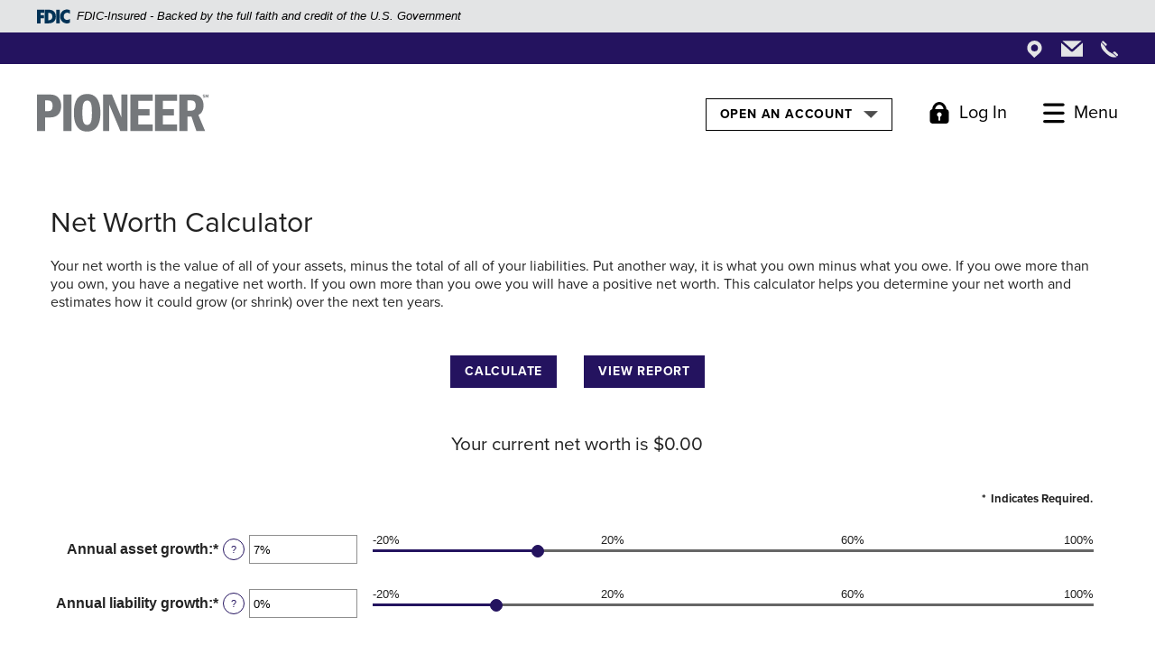

--- FILE ---
content_type: text/html; charset=utf-8
request_url: https://www.pioneerny.com/financial-education/financial-calculators/net-worth
body_size: 10936
content:
<!DOCTYPE html><html class="no-js" lang="en"><head><meta charset="utf-8"><meta http-equiv="X-UA-Compatible" content="IE=edge,chrome=1"><title>Net Worth Calculator | Pioneer</title><!-- Base styling, can be safely removed if overrides styles provided elsewhere-->
            
            <style type="text/css">
                    body, table, td, th, ul, ol, dd, dl, p, br, h1, dt { font-family: helvetica, arial, sans-serif; font-size: 100%; }
            </style>
            

            <link type="text/css" rel="StyleSheet" href="/assets/calculators/KJE.css">
        <meta name="description" content=""><meta name="keywords" content=""><meta name="viewport" content="width=device-width,initial-scale=1"><meta name="apple-mobile-web-app-title" content="Pioneer Bank, National Association"><link rel="stylesheet" href="/assets/css/main.min.css?v=1767905816009"><link href="https://use.typekit.net/yyt7asp.css" rel="stylesheet"><script async="" src="https://www.googletagmanager.com/gtag/js?id=UA-34597049-1"></script><script>function gtag(){dataLayer.push(arguments)}window.dataLayer=window.dataLayer||[],gtag("js",new Date),gtag("config","UA-34597049-1")</script> <script src="https://ajax.googleapis.com/ajax/libs/webfont/1.6.26/webfont.js"></script><script>WebFont.load({google:{families:["Crimson+Pro:ital,wght@0,400;0,500;0,700;1,400;1,500;1,700"]}})</script>
            <link type="text/css" rel="StyleSheet" href="/assets/css/KJESiteSpecific.css">
        
          <!-- Google tag (gtag.js) -->
<script async src="https://www.googletagmanager.com/gtag/js?id=G-0Q1HJ4GGPQ"></script>
<script>
  window.dataLayer = window.dataLayer || [];
  function gtag(){dataLayer.push(arguments);}
  gtag('js', new Date());

  gtag('config', 'G-0Q1HJ4GGPQ');
</script></head><body class="subpage calculator-indiv"><section role="navigation" aria-label="Skip content"><div class="hidden-compliance position-absolute bg-primary"><ul class="list-unstyled mb-0"><li class="mb-1"><a href="/">Home</a></li><li class="mb-1"><a href="#main">Skip to main content</a></li><li class="mb-1"><a href="#footer">Skip to footer</a></li><li><a href="/sitemap">View Sitemap</a></li></ul></div></section><div class="sliding-page position-relative"><header class="header bg-white sticky w-100"><link rel="stylesheet" href="https://fonts.googleapis.com/css2?family=Source+Sans+3:ital,wght@1,400;1,600"><div class="fdic-banner"><div class="container"><div class="fdic-container"><div class="fdic-logo"><svg width="38" height="17" viewBox="0 0 38 17" aria-label="FDIC Logo" role="img"><g><path fill-rule="evenodd" clip-rule="evenodd" d="M8.79102 0.673615H13.9183C18.5271 0.673615 21.4825 3.66654 21.4825 8.34109C21.4825 13.5134 18.216 16.0328 13.0138 16.0328H8.79102V0.673615ZM13.5956 4.19475C13.4113 4.19475 13.1751 4.2251 12.8525 4.2251V12.5057C15.4564 12.5057 17.4613 11.413 17.4613 8.25614C17.4613 5.54248 15.8194 4.20082 13.5841 4.20082L13.5956 4.19475Z" fill="currentColor"></path><path fill-rule="evenodd" clip-rule="evenodd" d="M37.3603 5.14182V1.0865C36.3305 0.61301 35.2172 0.375059 34.0938 0.388356C32.0639 0.322493 30.0956 1.12816 28.6402 2.6207C27.1847 4.11323 26.3669 6.16465 26.3741 8.30473C26.3741 12.8093 29.7673 16.1118 34.0131 16.1118C35.2019 16.1973 36.3828 15.8524 37.3603 15.1344V11.073C36.4505 11.779 35.3558 12.1713 34.2263 12.1961C33.1948 12.2257 32.198 11.8027 31.4739 11.0281C30.7497 10.2535 30.3632 9.19685 30.4068 8.11047C30.3706 7.02121 30.7578 5.96358 31.4788 5.18208C32.1997 4.40058 33.192 3.96287 34.2263 3.97015C35.3567 4.01174 36.4489 4.41161 37.3603 5.11754V5.14182Z" fill="currentColor"></path><path fill-rule="evenodd" clip-rule="evenodd" d="M0 0.673615V16.0328H4.00964L4.03845 10.1563H7.93863V6.60483H4.06149L4.03845 4.22506H8.23244V0.673615H0Z" fill="currentColor"></path><path fill-rule="evenodd" clip-rule="evenodd" d="M21.9092 16.0328H25.9188V0.673615H21.9092V16.0328Z" fill="currentColor"></path></g></svg></div><span class="fdic-text">FDIC-Insured - Backed by the full faith and credit of the U.S. Government</span></div></div></div><div class="contact-bar py-05 bg-midnight d-none d-sm-block"><div class="container text-right"><div class="contact-icons"><a href="/locations"><span class="sr-only">Locations</span> <svg class="bs-icon"><use href="#custom--location"></use></svg> </a><a href="/contact-us" class="mx-2"><span class="sr-only">Locations</span> <svg class="bs-icon envelope-icon"><use href="#custom--envelope"></use></svg> </a><a href="tel:+15187303000"><span class="sr-only">Locations</span> <svg class="bs-icon"><use href="#custom--phone"></use></svg></a></div></div></div><div class="header__inner container d-md-flex align-items-center justify-content-between py-3"><div class="text-center"><span><span class="sr-only">Pioneer Bank, National Association</span> <a href="/" class="logo-link"><svg class="bs-icon"><use href="#custom--pioneer"></use></svg> <span class="sr-only">Go to the Home Page</span></a></span></div><div class="d-flex justify-content-center justify-content-md-end mt-3 mt-md-0"><div class="quick-links-header mr-25 mr-md-4"><button class="btn btn-default" aria-expanded="false" aria-controls="quickLinksHdr"><span class="sr-only">Toggle </span>Open an Account <img src="/assets/img/down-arrow.png" alt=""></button><div id="quickLinksHdr"><ul class="banno-menu menu-78018d20-ea56-11f0-b5c5-b6b0d2a4e90f">
                       <li class="menu-external">
        <a href="https://b221371372.account-open.online-banking-services.com/openaccount/#!/acctopening">Checking</a>
        
      </li><li class="menu-external">
        <a href="https://b221371372.account-open.online-banking-services.com/openaccount/#!/acctopening">Savings</a>
        
      </li><li class="menu-internal">
        <a href="/cd">CD</a>
        
      </li><li class="menu-external">
        <a href="https://b221371372.account-open.online-banking-services.com/openaccount/#!/acctopening">Money Market</a>
        
      </li>
                     </ul></div></div><a id="toggle-olb" href="https://onlinebanking.pioneerbanking.com/Login.aspx?qs=PXX3Zp0KdpAQqTBAuhtyWLSTP2fu8IfD" class="hdr-toggle font-sans-serif d-none align-items-center mr-25 mr-md-4" aria-controls="olb" aria-expanded="false" aria-haspopup="true" aria-label="Toggle Login"><svg class="bs-icon mr-1"><use href="#custom--lock"></use></svg> <span class="label d-none d-sm-inline-block"><span id="olb-descriptor"></span>Log In</span> </a><a id="toggle-nav" href="/sitemap" class="hdr-toggle font-sans-serif align-items-center" aria-controls="navbar-collapse" aria-expanded="false" aria-haspopup="true" aria-label="Toggle Menu"><svg class="bs-icon mr-1"><use href="#custom--menu"></use></svg> <span class="label d-none d-sm-inline-block">Menu</span></a></div></div></header><nav id="navbar-collapse" class="tab-group slide-out position-fixed bg-light pt-35 h-100 font-sans-serif" aria-hidden="true" aria-label="Primary" tabindex="-1"><div class="nav-top pt-15 pb-3"><form id="search" class="w-80 mx-auto position-relative" method="GET" action="/search-results" data-parsley-validate="" aria-label="Sitewide" role="search"><label class="sr-only" for="search-input">Search our site</label> <input name="q" type="text" id="search-input" class="bg-none border-none pb-05" data-parsley-required="" data-parsley-error-message="You must enter a term to search" data-parsley-errors-container="#search-error" aria-describedby="search-error" placeholder="Search our site"><div id="search-error" class="parsley-errors" role="alert" aria-atomic="true"></div><button type="submit" id="search-submit" class="bg-none border-none position-absolute"><span class="sr-only">Start your search</span> <svg class="bs-icon"><use href="#custom--search"></use></svg></button></form></div><ul class="banno-menu menu-4e4b4cc1-9374-4ff4-bff6-4971092acf03">
                       <li class="dropdown menu-internal">
        <a href="/personal" class="dropdown-toggle">Personal</a>
        <ul class="dropdown-menu">
            <li class="menu-internal">
        <a href="/banking">Banking</a>
        
      </li><li class="menu-internal">
        <a href="/insurance">Insurance</a>
        
      </li><li class="menu-external">
        <a href="https://www.pioneerwealthmgt.com/">Wealth Management</a>
        
      </li><li class="menu-internal">
        <a href="/premier">Premier</a>
        
      </li>
          </ul>
      </li><li class="dropdown menu-internal">
        <a href="/business" class="dropdown-toggle">Business</a>
        <ul class="dropdown-menu">
            <li class="menu-internal">
        <a href="/business/business-banking">Banking</a>
        
      </li><li class="menu-internal">
        <a href="/benefits">Employee Benefits</a>
        
      </li><li class="menu-internal">
        <a href="/hr-consulting">Human Resources Consulting</a>
        
      </li><li class="menu-internal">
        <a href="/business-insurance">Insurance</a>
        
      </li><li class="menu-external">
        <a href="https://www.pioneerwealthmgt.com/">Wealth Management</a>
        
      </li>
          </ul>
      </li><li class="dropdown menu-internal">
        <a href="/government" class="dropdown-toggle">Government</a>
        <ul class="dropdown-menu">
            <li class="menu-internal">
        <a href="/government-banking">Banking</a>
        
      </li><li class="menu-internal">
        <a href="/government-benefits">Employee Benefits</a>
        
      </li><li class="menu-internal">
        <a href="/government-insurance">Insurance</a>
        
      </li>
          </ul>
      </li><li class="dropdown menu-internal">
        <a href="/community" class="dropdown-toggle">Community</a>
        <ul class="dropdown-menu">
            <li class="menu-internal">
        <a href="/community/events">Community Events</a>
        
      </li>
          </ul>
      </li><li class="dropdown menu-internal">
        <a href="/company" class="dropdown-toggle">Company</a>
        <ul class="dropdown-menu">
            <li class="menu-internal">
        <a href="/company/leadership">Leadership</a>
        
      </li><li class="menu-internal">
        <a href="/careers">Culture & Careers</a>
        
      </li><li class="menu-internal">
        <a href="/forward">All Together Forward</a>
        
      </li><li class="menu-internal">
        <a href="/news">News</a>
        
      </li><li class="menu-internal">
        <a href="/company/history">History</a>
        
      </li>
          </ul>
      </li><li class="menu-internal">
        <a href="/financial-education">Financial Education</a>
        
      </li><li class="menu-internal">
        <a href="/contact-us">Contact Us</a>
        
      </li><li class="dropdown menu-internal">
        <a href="/locations" class="dropdown-toggle">Locations</a>
        <ul class="dropdown-menu">
            <li class="menu-internal">
        <a href="/locations/albany">Albany Branch</a>
        
      </li><li class="menu-internal">
        <a href="/locations/brunswick">Brunswick Branch</a>
        
      </li><li class="menu-internal">
        <a href="/locations/cairo">Cairo Branch</a>
        
      </li><li class="menu-internal">
        <a href="/locations/clifton-park-branch">Clifton Park</a>
        
      </li><li class="menu-internal">
        <a href="/locations/cohoes">Cohoes Branch</a>
        
      </li><li class="menu-internal">
        <a href="/locations/colonie">Colonie Branch</a>
        
      </li><li class="menu-internal">
        <a href="/locations/delmar">Delmar Branch</a>
        
      </li><li class="menu-internal">
        <a href="/locations/glenmont">Glenmont Branch</a>
        
      </li><li class="menu-internal">
        <a href="/locations/greenbush-commons">Greenbush Commons Branch</a>
        
      </li><li class="menu-internal">
        <a href="/locations/greenville">Greenville Branch</a>
        
      </li><li class="menu-internal">
        <a href="/locations/guilderland">Guilderland Branch</a>
        
      </li><li class="menu-internal">
        <a href="/locations/latham">Latham Branch</a>
        
      </li><li class="menu-internal">
        <a href="/locations/malta">Malta Branch</a>
        
      </li><li class="menu-internal">
        <a href="/locations/queensbury">Queensbury Branch</a>
        
      </li><li class="menu-internal">
        <a href="/locations/rotterdam">Rotterdam Branch</a>
        
      </li><li class="menu-internal">
        <a href="/locations/schenectady">Schenectady Branch</a>
        
      </li><li class="menu-internal">
        <a href="/locations/troy">Troy Branch</a>
        
      </li><li class="menu-internal">
        <a href="/locations/waterford">Waterford Branch</a>
        
      </li><li class="menu-internal">
        <a href="/locations/watervliet">Watervliet Branch</a>
        
      </li><li class="menu-internal">
        <a href="/locations/wolf-road">Wolf Road Branch</a>
        
      </li><li class="menu-internal">
        <a href="/locations/wynantskill">Wynantskill Branch</a>
        
      </li>
          </ul>
      </li><li class="menu-internal">
        <a href="/rates">Rates</a>
        
      </li>
                     </ul><button class="slide-out-closer bg-none border-none p-0 position-absolute" aria-controls="navbar-collapse"><svg class="bs-icon"><use href="#x"></use></svg> <span class="sr-only">Close the Main Menu</span></button></nav> <section id="olb" class="tab-group slide-out bg-light py-6 px-3 position-fixed h-100" aria-hidden="true" tabindex="-1" role="dialog" aria-label="Online Banking Logins"><div id="olb-gov" class="d-none"><h2 class="mb-1 font-weight-bold">Government Banking Login</h2><form action="https://pcbonlinebanking.pioneerbanking.com/LoginAdv.aspx" method="post" data-parsley-validate="" autocomplete="off"><div class="form-group position-relative"><label for="gov-id" class="sr-only">Enter your government banking user id</label> <input type="text" class="form-control text-center bg-white" id="gov-id" name="username" placeholder="Enter your government banking user id" required="" autocomplete="username"></div><input type="submit" class="btn btn-large text-uppercase p-1 w-100" value="Login to Government Banking"></form></div><div id="olb-personal"><h2 class="mb-1 font-serif font-weight-bold">Online <span>Banking</span></h2><form action="https://onlinebanking.pioneerbanking.com" method="post" name="frmLogin" data-parsley-validate="" autocomplete="off"><input type="hidden" id="forceauth" name="forceauth" value="true"><div class="form-group position-relative"><label for="username" class="sr-only">Enter your user id</label> <input type="text" class="form-control bg-white text-center" placeholder="Enter your user id" id="username" name="username" autocomplete="username" required=""></div><input type="submit" value="LOG IN" class="btn btn-small w-100" title="Click to log into your account"> <a href="https://onlinebanking.pioneerbanking.com/enrollment/EnrollmentAdv.aspx" class="enroll">Enroll in Online Banking</a></form></div><h2 class="mt-5 mb-1 font-serif font-weight-bold">Business+ Online <span>Banking</span></h2><a href="https://pioneerny.ebanking-services.com" class="btn btn-small text-center w-100">Log In to Business+</a> <button class="slide-out-closer bg-none border-none p-0 position-absolute" aria-controls="olb"><svg class="bs-icon"><use href="#x"></use></svg> <span class="sr-only">Close Online Banking</span></button></section> <div class="subpage-hero remove-blank"><div class="content" data-content-block="subpageHeroImage" data-content="content" data-editable="editable"></div></div><div id="main" tabindex="-1" role="main" class="subpage-content container my-4"><div class="row"><div class="col"><div class="content" data-content-block="bodyCopy1" data-content="content" data-editable="editable">   </div>
<a href="#KJEMainContent" class="KJEAccessibleSkip">[Skip to Content]</a>   
<div class="KJEWrapper">
    <div class="KJEWidthConstraint">

        

        

        

        <h1 class="KJEFontTitle">Net Worth Calculator</h1>
<a id="KJEMainContent" title="page content"></a>

<div id="KJECalculatorDescID">Your net worth is the value of all of your assets, minus the total of all of your liabilities. Put another way, it is what you own minus what you owe. If you owe more than you own, you have a negative net worth. If you own more than you owe you will have a positive net worth. This calculator helps you determine your net worth and estimates how it could grow (or shrink) over the next ten years.</div>

<noscript><div class="KJECenterText"><div id="KJENoJavaScript" class="KJENoJavaScript">JavaScript is required for this calculator.  If you are using Internet Explorer, you may need to select to 'Allow Blocked Content' to view this calculator.<p>For more information about these financial calculators please visit: <a href="https://www.dinkytown.net">Dinkytown.net</a> Financial Calculators from KJE Computer Solutions, Inc.</p></div></div></noscript>


<div id="KJEAllContent"></div><!--
  Financial Calculators, &copy;1998-2022 KJE Computer Solutions, Inc.
  For more information please see:
  <A HREF="https://www.dinkytown.net">https://www.dinkytown.net</A>
 -->
  




        <br>
        <hr class="KJEFooterLine">
        <div class="KJECenterText"><p class="KJEFooter">Information and interactive calculators are made available to you only as self-help tools for your independent use and are not intended to provide investment or tax advice. We cannot and do not guarantee their applicability or accuracy in regards to your individual circumstances. All examples are hypothetical and are for illustrative purposes. We encourage you to seek personalized advice from qualified professionals regarding all personal finance issues. </p></div>
    </div>
</div>
</div><aside class="right-col col-md-4 mt-3 mt-md-05 remove-blank"><div class="content mx-auto mx-mini-0 mb-3" data-content-block="rightCol" data-content="content" data-editable="editable">   </div></aside></div></div><div class="newsletter-signup bg-pewter60 pb-4"><div class="container px-2 pt-4"><div class="text-center"><h2 class="mb-2 font-serif">Subscribe to our newsletter</h2><a href="/newsletter-signup" class="btn mb-0" aria-label="Sign Up to receive our newsletter">SIGN UP</a></div></div></div> <footer class="footer text-center text-sm-left pt-xxl-5 position-relative pb-sm-4" id="footer"><div class="container text-right pt-2 pb-lg-2"><a href="#" class="go-to-top d-inline-block position-relative"><span class="label position-absolute pr-1">Go to the Top</span> <svg class="bs-icon"><use href="#custom--up-arrow"></use></svg></a></div><div class="container white-content d-md-flex justify-content-md-between align-items-md-start"><div class="footer__logo col-md-4 col-lg-3 mb-5 pl-md-0"><span><span class="sr-only">Pioneer Bank, National Association</span> <a href="/" class="logo-link"><svg class="bs-icon"><use href="#custom--pioneer"></use></svg> <span class="sr-only">Go to the Home Page</span></a></span></div><div class="d-md-flex flex-md-wrap flex-lg-nowrap justify-content-md-between pr-md-0 col-md-8 col-lg-9"><nav class="footer__links d-sm-flex mr-lg-2 remove-blank" aria-label="Footer"><div class="mr-sm-5 mr-lg-2 mr-xl-75 remove-blank"><ul class="banno-menu menu-d59772b8-8780-43ac-9f4c-2df8bb5b2272">
                       <li class="menu-internal">
        <a href="/rates">Rates</a>
        
      </li><li class="menu-internal">
        <a href="/careers">Careers</a>
        
      </li><li class="menu-external">
        <a href="https://investors.pioneerny.com/investor-relations/default.aspx" target="_blank">Investor Relations</a>
        
      </li><li class="menu-internal">
        <a href="/accessibility-statement">Accessibility Statement</a>
        
      </li>
                     </ul></div><div><ul class="banno-menu menu-1ca8d02a-7a2d-469b-91f7-245aec378339">
                       <li class="menu-internal">
        <a href="/terms-of-use">Terms of Use</a>
        
      </li><li class="menu-internal">
        <a href="/privacy-policy">Privacy Policy</a>
        
      </li><li class="menu-internal">
        <a href="/usa-patriot-act">USA Patriot Act</a>
        
      </li><li class="menu-internal">
        <a href="/sitemap">Sitemap</a>
        
      </li>
                     </ul></div></nav><div class="w-100 d-lg-none"></div><div class="mt-4 mt-lg-0"><div class="social-links"><a class="d-inline-block m-05" href="https://www.facebook.com/pioneerny"><svg class="bs-icon"><use href="#custom--facebook"></use></svg><span class="sr-only">Like us on Facebook</span></a> <a class="d-inline-block m-05" href="https://www.instagram.com/pioneer_ny/"><svg class="bs-icon"><use href="#instagram"></use></svg><span class="sr-only">Follow us on Instagram</span></a> <a class="d-inline-block m-05" href="https://www.linkedin.com/company/pioneerny/"><svg class="bs-icon"><use href="#custom--linkedin"></use></svg><span class="sr-only">Connect with us on Linked In</span></a> <a class="d-inline-block m-05" href="https://www.youtube.com/channel/UCri4lVOTyE_fC2FAC735MWA"><svg class="bs-icon"><use href="#youtube"></use></svg><span class="sr-only">Watch Us on YouTube</span></a></div><div class="routing-number small py-15 my-15"><div id="routing-number">Pioneer Bank's ABA Routing Number: 221371372</div><div id="gov-routing-number" class="d-none">Pioneer Commercial Bank's ABA Routing Number: 021313925</div></div><a class="small" href="http://get.adobe.com/reader/">Download Adobe Acrobat to View PDFs</a></div></div></div><div class="gov-logos container small mt-4 mt-xl-8 d-sm-flex justify-content-sm-center justify-content-lg-end"><div class="mt-1">© <span class="copy-date"></span> Pioneer Bank, National Association</div><div class="fdic-link gov-link mt-1 ml-sm-2 pl-sm-2 ml-md-1 pl-md-1"><a href="http://www.fdic.gov">Member FDIC</a></div><div class="ehl-link gov-link mt-1 ml-sm-2 ml-md-1 pl-sm-2 pl-md-1"><a href="http://www.hud.gov">Equal Housing Lender</a> <svg class="bs-icon position-relative"><use href="#custom--ehl"></use></svg></div></div><div class="d-sm-none mt-3"><div class="contact-icons"><a href="/locations"><span class="sr-only">Locations</span> <svg class="bs-icon"><use href="#custom--location"></use></svg> </a><a href="/contact-us" class="mx-2"><span class="sr-only">Locations</span> <svg class="bs-icon envelope-icon"><use href="#custom--envelope"></use></svg> </a><a href="tel:+15187303000"><span class="sr-only">Locations</span> <svg class="bs-icon"><use href="#custom--phone"></use></svg></a></div></div></footer><div class="modal-cover slide-out-closer"></div></div><script src="/assets/js/jquery.min.js"></script><script defer="defer" src="/assets/js/script.min.js?v=1767905815832"></script><div class="d-none"><svg><symbol fill="currentColor" viewBox="0 0 61.2 70" id="custom--down-arrow"><path d="M61.2 39.1H45.1V24.4C45.2 11 34.4.1 21 0H8c5.1 3.4 8.1 9.1 8.1 15.2v23.9H0L30.6 70l30.6-30.9z"></path></symbol><symbol fill="currentColor" viewBox="0 0 100 85" id="custom--ehl"><path d="M82.7 71.6V38.9c0-.3-.1-.4-.3-.5L74.2 33 57.7 22.2l-7.5-5c-.2-.2-.4-.2-.6 0l-2.9 1.9-6.7 4.4-6.5 4.3-6.5 4.3c-3.1 2-6.2 4.1-9.3 6.1-.3.2-.3.4-.3.7v32.8l65.3-.1zM0 45.9V32.7l3.9-2.5 7.2-4.7 7.1-4.7 7.2-4.7 7-4.7 6.9-4.6L49.4.2c.4-.2.9-.2 1.3 0l2.1 1.4 5 3.4 9.8 6.5 5.1 3.4 10.1 6.6 9.7 6.4 6.8 4.5c.3.2.5.4.7.7v13h-6.5v39h-87V45.9H0z"></path><path d="M32.8 53.1h34.5v12.4H32.8zM32.7 36.3h34.5v12.9H32.7z"></path></symbol><symbol fill="currentColor" viewBox="0 0 150.41 110.24" id="custom--envelope"><g data-name="Layer 2"><g data-name="Layer 1"><path d="M150.41 110.24H0V14.68c8.26 6.92 15.57 12.84 22.66 19C36.37 45.68 50.4 57.34 63.43 70c8.34 8.11 14.21 8.77 23.13.34 20-18.88 41.05-36.59 63.85-56.69z"></path><path d="M142.39 0L75.24 59.2 7.93 0z"></path></g></g></symbol><symbol fill="currentColor" viewBox="0 0 21.78 43.57" id="custom--facebook"><defs><style>.cls-1{fill:#fff}</style></defs><g id="dLayer_2" data-name="Layer 2"><path class="cls-1" d="M5.45 23.6H0v-7.26h5.45V10c0-5.15 3.22-10 10.89-10a36.31 36.31 0 015.44.4l-.3 6.86h-4.69c-2.77 0-3.18 1.52-3.18 3.63v5.45h8.17l-.55 7.26h-7.62v20H5.45z" id="dLayer_1-2" data-name="Layer 1"></path></g></symbol><symbol fill="currentColor" viewBox="0 0 152.8 149.9" id="custom--linkedin"><path d="M18.8 35.1C9.1 35.8.7 28.4 0 18.8v-1.2C0 7.6 7.6 0 19.3 0s18.8 7.6 19 17.5c.1 10-7.3 17.6-19.3 17.6h-.2zM35.1 51v98.9H3.2V51h31.9zM86 92.5c0-12.7 8.2-19.1 17.7-19.1s17.2 6.4 17.2 22.3v54.2h31.9V92.5c0-28.7-15.9-44.7-38.2-44.7-12.8 0-22.3 7.3-28.7 16.9l-1.1-13.8H53.7c0 3.4.6 22.3.6 22.3v76.7H86V92.5z"></path></symbol><symbol fill="currentColor" viewBox="0 0 93.94 110.24" id="custom--location"><g data-name="Layer 2"><path d="M78 12.11a46.43 46.43 0 00-63.84 1.23c-17.13 16.81-19.31 45-3.45 63 11 12.49 23.89 23.33 34.87 33.89C58.49 98.5 72.71 87.85 84 74.67c15.74-18.32 12.08-46.31-6-62.56zM46.56 69.27A22.38 22.38 0 0124.69 47a21.92 21.92 0 0123.06-22c12.25.33 21.41 10.16 21.12 22.6a22 22 0 01-22.31 21.67z" data-name="Layer 1"></path></g></symbol><symbol fill="currentColor" viewBox="0 0 188 215.7" id="custom--lock"><path d="M164.4 73v-.3C163.4 38 133.7 0 94 0S24.6 38 23.6 72.6v.3C10.3 74.5.2 85.7 0 99.1v90.1c.2 14.8 12.2 26.6 27 26.5h134c14.8.1 26.8-11.8 27-26.5V99.1c-.2-13.4-10.3-24.6-23.6-26.1zm-61.8 74.2v32.1c0 4.7-3.8 8.5-8.5 8.5s-8.5-3.8-8.5-8.5v-32.1c-8.9-3.4-14.9-11.9-14.9-21.4.5-13 11.5-23 24.4-22.5 12.2.5 22 10.3 22.5 22.5-.2 9.5-6.1 18-15 21.4zM52.2 72.6C53.2 52.2 72 28.1 94 28.1s40.8 24.1 41.8 44.5H52.2z"></path></symbol><symbol fill="currentColor" id="custom--menu" viewBox="0 0 93.9 85.7" xml:space="preserve"><style>.st0{fill-rule:evenodd;clip-rule:evenodd}</style><path class="st0" d="M86.8 14.1H6.3c-3.3 0-6-2.7-6-6s2.7-6 6-6h80.5c3.3 0 6 2.7 6 6s-2.7 6-6 6zM86.8 50.3H6.3c-3.3 0-6-2.7-6-6s2.7-6 6-6h80.5c3.3 0 6 2.7 6 6s-2.7 6-6 6zM86.8 86.5H6.3c-3.3 0-6-2.7-6-6s2.7-6 6-6h80.5c3.3 0 6 2.7 6 6s-2.7 6-6 6z"></path></symbol><symbol fill="currentColor" viewBox="0 0 115.08 110.24" id="custom--phone"><g data-name="Layer 2"><g data-name="Layer 1"><path d="M1.49 9.65C12.19 23.36 25 30.06 32 45.56c7.6 16.58 23.1 28.87 41.38 36.93 11.41 5 20.51 15.34 33.31 25.37-34.79 9-55.31-9.14-74.45-27.36C13.42 62.58-5.52 43.32 1.49 9.65zM80.22 78.14c10.32-11.26 13.93-9.83 31.3 9.19 7.46 8.16 1.84 11.73-4.45 16.38zM33.65 34L5.54 8.07C10.66-2.3 16.34-2.2 23.26 5.65a114.25 114.25 0 0012 11.79c6.88 5.81 7.99 11.03-1.61 16.56z"></path></g></g></symbol><symbol fill="currentColor" viewBox="0 0 530.3 116.3" id="custom--pioneer"><path class="st0" d="M50.1 2.7c-3.5-.7-9.4-1.1-17.5-1.1H0v112.9h24.8V72.8h8.8c7.9 0 13.8-.5 17.8-1.4C61 69 67.5 63.8 71 55.9c2.6-6 3.8-12.4 3.7-18.9 0-8.9-2-16.3-6-22.3-4.2-6.3-10.4-10.3-18.6-12zm-4.8 46c-2.2 3.1-6.5 4.6-12.8 4.6h-7.7V20h7.7c5.3 0 9.1 1 11.2 3.1 3 2.8 4.5 7.3 4.5 13.4 0 5.3-.9 9.4-2.9 12.2zM81.7 1.7h24.8v112.9H81.7zM155.6 0c-27.7 0-41.5 19.5-41.5 58.6 0 21.3 4.5 36.9 13.5 46.8 6.7 7.3 15.8 10.9 27.5 10.9s20.8-3.6 27.5-10.9c9-9.8 13.5-25.6 13.5-47.2s-4.5-37.4-13.5-47.3C175.9 3.6 166.9 0 155.6 0zm12.3 83.6c-2.1 8.2-6.4 12.3-12.8 12.3-5.9 0-9.9-3.4-12.1-10.2-1.8-5.4-2.6-14.6-2.6-27.8 0-11.6.7-20 2-25.2 2.1-8.2 6.4-12.3 13-12.3 5.8 0 9.8 3.4 12 10.2 1.7 5.3 2.5 14.5 2.6 27.5-.1 11.8-.8 20.3-2.1 25.5zM260.8 71.8l-29-70.1h-27.6v112.9h19.2V32.9l34.4 81.7H280V1.7h-19.2zM288.8 114.6h68.9V94.5h-44.1V66.4h34.3V47.1h-34.3V20.9h44.1V1.7h-68.9zM364.7 114.6h68.9V94.5h-44.1V66.4h34.3V47.1h-34.3V20.9h44.1V1.7h-68.9zM510.1 55.5c3.3-5.2 5-11.7 5-19.6s-1.6-14.7-5-20.3C506 8.8 499.8 4.5 491.6 2.7c-2.9-.7-8-1-15.5-1h-35.5v112.9h24.8V70h12.4l15.1 44.6H520l-20.8-49.4c5.1-3 8.7-6.2 10.9-9.7zm-33.7-3.8h-10.9V20h9.9c4.9 0 8.4.9 10.5 2.6 3.3 2.9 5 7.1 5 12.8-.1 10.9-4.9 16.3-14.5 16.3zM516.3 9.9c-.9.1-1.7-.2-2.4-.8l-1.2 1.2c.9.9 2.2 1.4 3.6 1.3 2 0 3.6-1.1 3.6-3 0-.8-.2-1.5-.8-2.1-.5-.4-1.2-.7-1.9-.8l-1.2-.2c-.3 0-.7-.2-.9-.4s-.3-.4-.3-.7c0-.7.5-1.2 1.5-1.2.7-.1 1.5.2 2 .7l1.2-1.2c-.8-.8-2-1.2-3.2-1.1-2.1 0-3.4 1.2-3.4 3 0 .7.2 1.4.7 1.9s1.2.8 1.9.8l1.2.2c.3 0 .6.1.9.3.2.2.3.5.3.8.1.8-.5 1.3-1.6 1.3zM528.4 1.7L525.8 7l-2.5-5.3h-1.9v9.8h1.9V5.8l1.9 3.7h1.3l1.8-3.7v5.7h2V1.7z"></path></symbol><symbol fill="currentColor" viewBox="0 0 216.4 213.3" id="custom--search"><path d="M138.6 23.8c-31.7-31.7-83.2-31.7-114.9 0C-8 55.5-8 107 23.7 138.6c29.2 29.1 75 31.4 106.9 7l19.7 19.7c-1.7 4.2-.9 9.3 2.5 12.7l31.9 31.9c4.5 4.6 12 4.6 16.5 0l11.8-11.7c4.5-4.5 4.5-12 0-16.5l-31.9-31.9c-3.4-3.4-8.4-4.2-12.7-2.5L148.3 127c21.6-31.7 18.3-75.2-9.7-103.2zm-97.3 97.3c-22-22-22-57.8 0-79.8s57.8-22 79.8 0 22 57.8 0 79.8-57.8 22-79.8 0z"></path></symbol><symbol fill="currentColor" viewBox="0 0 61.2 70" id="custom--up-arrow"><path d="M0 30.9h16.1v14.7C16 59 26.8 69.9 40.2 70h13c-5.1-3.4-8.1-9.1-8.1-15.2V30.9h16.1L30.6 0 0 30.9z"></path></symbol><symbol fill="currentColor" class="bi bi-instagram" viewBox="0 0 16 16" id="instagram"><path d="M8 0C5.829 0 5.556.01 4.703.048 3.85.088 3.269.222 2.76.42a3.9 3.9 0 00-1.417.923A3.9 3.9 0 00.42 2.76C.222 3.268.087 3.85.048 4.7.01 5.555 0 5.827 0 8.001c0 2.172.01 2.444.048 3.297.04.852.174 1.433.372 1.942.205.526.478.972.923 1.417.444.445.89.719 1.416.923.51.198 1.09.333 1.942.372C5.555 15.99 5.827 16 8 16s2.444-.01 3.298-.048c.851-.04 1.434-.174 1.943-.372a3.9 3.9 0 001.416-.923c.445-.445.718-.891.923-1.417.197-.509.332-1.09.372-1.942C15.99 10.445 16 10.173 16 8s-.01-2.445-.048-3.299c-.04-.851-.175-1.433-.372-1.941a3.9 3.9 0 00-.923-1.417A3.9 3.9 0 0013.24.42c-.51-.198-1.092-.333-1.943-.372C10.443.01 10.172 0 7.998 0zm-.717 1.442h.718c2.136 0 2.389.007 3.232.046.78.035 1.204.166 1.486.275.373.145.64.319.92.599s.453.546.598.92c.11.281.24.705.275 1.485.039.843.047 1.096.047 3.231s-.008 2.389-.047 3.232c-.035.78-.166 1.203-.275 1.485a2.5 2.5 0 01-.599.919c-.28.28-.546.453-.92.598-.28.11-.704.24-1.485.276-.843.038-1.096.047-3.232.047s-2.39-.009-3.233-.047c-.78-.036-1.203-.166-1.485-.276a2.5 2.5 0 01-.92-.598 2.5 2.5 0 01-.6-.92c-.109-.281-.24-.705-.275-1.485-.038-.843-.046-1.096-.046-3.233s.008-2.388.046-3.231c.036-.78.166-1.204.276-1.486.145-.373.319-.64.599-.92s.546-.453.92-.598c.282-.11.705-.24 1.485-.276.738-.034 1.024-.044 2.515-.045zm4.988 1.328a.96.96 0 100 1.92.96.96 0 000-1.92m-4.27 1.122a4.109 4.109 0 100 8.217 4.109 4.109 0 000-8.217m0 1.441a2.667 2.667 0 110 5.334 2.667 2.667 0 010-5.334"></path></symbol><symbol fill="currentColor" class="bi bi-x" viewBox="0 0 16 16" id="x"><path d="M4.646 4.646a.5.5 0 01.708 0L8 7.293l2.646-2.647a.5.5 0 01.708.708L8.707 8l2.647 2.646a.5.5 0 01-.708.708L8 8.707l-2.646 2.647a.5.5 0 01-.708-.708L7.293 8 4.646 5.354a.5.5 0 010-.708"></path></symbol><symbol fill="currentColor" class="bi bi-youtube" viewBox="0 0 16 16" id="youtube"><path d="M8.051 1.999h.089c.822.003 4.987.033 6.11.335a2.01 2.01 0 011.415 1.42c.101.38.172.883.22 1.402l.01.104.022.26.008.104c.065.914.073 1.77.074 1.957v.075c-.001.194-.01 1.108-.082 2.06l-.008.105-.009.104c-.05.572-.124 1.14-.235 1.558a2.01 2.01 0 01-1.415 1.42c-1.16.312-5.569.334-6.18.335h-.142c-.309 0-1.587-.006-2.927-.052l-.17-.006-.087-.004-.171-.007-.171-.007c-1.11-.049-2.167-.128-2.654-.26a2.01 2.01 0 01-1.415-1.419c-.111-.417-.185-.986-.235-1.558L.09 9.82l-.008-.104A31 31 0 010 7.68v-.123c.002-.215.01-.958.064-1.778l.007-.103.003-.052.008-.104.022-.26.01-.104c.048-.519.119-1.023.22-1.402a2.01 2.01 0 011.415-1.42c.487-.13 1.544-.21 2.654-.26l.17-.007.172-.006.086-.003.171-.007A100 100 0 017.858 2zM6.4 5.209v4.818l4.157-2.408z"></path></symbol></svg></div><script src="/assets/target/disclaimers.js?bh=4a50e7" id="disclaimerscript" defer="defer" proceed="Proceed" cancel="Cancel"></script><script nomodule="nomodule" type="text/javascript">
            
    function ieWarning() {
      document.body.setAttribute("style", "padding-bottom: 120px;");
      var warning = document.createElement("section");
      warning.setAttribute("class", "ie-disclaimer");
      warning.setAttribute("style", "background-color: #000; color:#fff; padding: 10px 40px; position: fixed; bottom: 0; z-index: 1040; height: 120px;");
      warning.setAttribute("aria-label", "Important notice regarding browser support");
      var warningContent = 'Please note: As of February 15, 2022, this website will no longer function with this browser' +
      ' version. This website was built to support the use of modern browsers. The browser that you are currently using' +
      ' is no longer fully supported by Microsoft and is not considered a modern browser. To use this site, please open' +
      ' in a modern browser like Google Chrome, Firefox, Safari, or a currently supported version of Microsoft Edge.';
      warning.innerHTML = warningContent;
      var firstElement = document.body.children[0];
      document.body.insertBefore(warning, firstElement);
    }
    window.addEventListener("load", ieWarning);
  
          </script><!--[if lt IE 9]>
              <script SRC="/assets/calculators/excanvas.js"></script>
            <![endif]-->
            

            <script type="text/javascript" src="/assets/calculators/KJE.js"></script>
            <script type="text/javascript" src="/assets/js/KJESiteSpecific.js"></script>
        
  <script type="text/javascript" src="/assets/calculators/NetWorth.js"></script><script type="text/javascript" src="/assets/calculators/NetWorthParams.js"></script>

          <script>
  (function() {
    var s = document.createElement('script');
    var h = document.querySelector('head') || document.body;
    s.src = 'https://acsbapp.com/apps/app/dist/js/app.js';
    s.async = true;
    s.onload = function() {
      acsbJS.init({
        statementLink: '/accessibility-statement',
        footerHtml: 'Powered By Jack Henry&#x2122;',
        hideMobile: false,
        hideTrigger: false,
        disableBgProcess: false,
        language: 'en',
        position: 'left',
        leadColor: '#146ff8',
        triggerColor: '#146ff8',
        triggerRadius: '50%',
        triggerPositionX: 'left',
        triggerPositionY: 'center',
        triggerIcon: 'people',
        triggerSize: 'medium',
        triggerOffsetX: 20,
        triggerOffsetY: 20,
        mobile: {
          triggerSize: 'small',
          triggerPositionX: 'left',
          triggerPositionY: 'center',
          triggerOffsetX: 0,
          triggerOffsetY: 0,
          triggerRadius: '50%'
        }
      });
    };
    h.appendChild(s);
  }());
</script></body></html>

--- FILE ---
content_type: text/css
request_url: https://www.pioneerny.com/assets/css/main.min.css?v=1767905816009
body_size: 13351
content:
*,::after,::before{box-sizing:border-box}html{font-family:sans-serif;line-height:1.15;-webkit-text-size-adjust:100%;-webkit-tap-highlight-color:transparent}article,aside,figcaption,figure,footer,header,main,nav,section{display:block}body{margin:0;font-family:"Crimson Pro",Georgia,serif;font-size:1rem;font-weight:400;line-height:1.25;color:#242424;text-align:left;background-color:#fff}[tabindex="-1"]:focus:not(:focus-visible){outline:0!important}hr{box-sizing:content-box;height:0;overflow:visible}h1,h2,h3,h4,h5,h6{margin-top:0;margin-bottom:.5rem}p{margin-top:0;margin-bottom:1rem}address{margin-bottom:1rem;font-style:normal;line-height:inherit}dl,ol,ul{margin-top:0;margin-bottom:1rem}ol ol,ol ul,ul ol,ul ul{margin-bottom:0}dt{font-weight:700}dd{margin-bottom:.5rem;margin-left:0}blockquote{margin:0 0 1rem}b,strong{font-weight:700}small{font-size:80%}sub,sup{position:relative;font-size:75%;line-height:0;vertical-align:baseline}sub{bottom:-.25em}sup{top:-.5em}a{color:#93328e;text-decoration:underline;background-color:transparent}a:hover{color:#24135f;text-decoration:none}a:not([href]):not([class]){color:inherit;text-decoration:none}a:not([href]):not([class]):hover{color:inherit;text-decoration:none}code{font-family:SFMono-Regular,Menlo,Monaco,Consolas,"Liberation Mono","Courier New",monospace;font-size:1em}figure{margin:0 0 1rem}img{vertical-align:middle;border-style:none}svg{overflow:hidden;vertical-align:middle}table{border-collapse:collapse}caption{padding-top:.75rem;padding-bottom:.75rem;color:#6c757d;text-align:left;caption-side:bottom}th{text-align:inherit;text-align:-webkit-match-parent}.b-captcha-instuctions,label{display:inline-block;margin-bottom:.5rem}button{border-radius:0}button:focus:not(:focus-visible){outline:0}button,input,select,textarea{margin:0;font-family:inherit;font-size:inherit;line-height:inherit}button,input{overflow:visible}button,select{text-transform:none}[role=button]{cursor:pointer}select{word-wrap:normal}[type=button],[type=reset],[type=submit],button{-webkit-appearance:button}[type=button]:not(:disabled),[type=reset]:not(:disabled),[type=submit]:not(:disabled),button:not(:disabled){cursor:pointer}[type=button]::-moz-focus-inner,[type=reset]::-moz-focus-inner,[type=submit]::-moz-focus-inner,button::-moz-focus-inner{padding:0;border-style:none}input[type=checkbox],input[type=radio]{box-sizing:border-box;padding:0}textarea{overflow:auto;resize:vertical}fieldset{min-width:0;padding:0;margin:0;border:0}legend{display:block;width:100%;max-width:100%;padding:0;margin-bottom:.5rem;font-size:1.5rem;line-height:inherit;color:inherit;white-space:normal}[type=number]::-webkit-inner-spin-button,[type=number]::-webkit-outer-spin-button{height:auto}[type=search]{outline-offset:-.125rem;-webkit-appearance:none}[type=search]::-webkit-search-decoration{-webkit-appearance:none}::-webkit-file-upload-button{font:inherit;-webkit-appearance:button}output{display:inline-block}[hidden]{display:none!important}.bg-default{background-color:#24135f!important}a.bg-default:focus,a.bg-default:hover,button.bg-default:focus,button.bg-default:hover{background-color:#140b35!important}.bg-primary{background-color:#24135f!important}a.bg-primary:focus,a.bg-primary:hover,button.bg-primary:focus,button.bg-primary:hover{background-color:#140b35!important}.bg-lime{background-color:#d0df00!important}a.bg-lime:focus,a.bg-lime:hover,button.bg-lime:focus,button.bg-lime:hover{background-color:#a0ac00!important}.bg-lime60{background-color:#e3ec66!important}a.bg-lime60:focus,a.bg-lime60:hover,button.bg-lime60:focus,button.bg-lime60:hover{background-color:#dbe639!important}.bg-pewter60{background-color:#afc2cd!important}a.bg-pewter60:focus,a.bg-pewter60:hover,button.bg-pewter60:focus,button.bg-pewter60:hover{background-color:#90aab9!important}.bg-midnight{background-color:#24135f!important}a.bg-midnight:focus,a.bg-midnight:hover,button.bg-midnight:focus,button.bg-midnight:hover{background-color:#140b35!important}.modal-cover{background-color:#88dbdf!important}a.modal-cover:focus,a.modal-cover:hover,button.modal-cover:focus,button.modal-cover:hover{background-color:#60cfd4!important}.bg-light{background-color:#e3e4e5!important}a.bg-light:focus,a.bg-light:hover,button.bg-light:focus,button.bg-light:hover{background-color:#c9cbcc!important}.bg-white{background-color:#fff!important}a.bg-white:focus,a.bg-white:hover,button.bg-white:focus,button.bg-white:hover{background-color:#e6e6e6!important}.bg-white{background-color:#fff!important}.border{border:.0625rem solid #dee2e6!important}.border-top{border-top:.0625rem solid #dee2e6!important}.border-right{border-right:.0625rem solid #dee2e6!important}.border-bottom{border-bottom:.0625rem solid #dee2e6!important}.border-left{border-left:.0625rem solid #dee2e6!important}.KJEWait,.loading-inner,.rounded-circle,.slick-loading .slick-list::after,form input[type=radio],form input[type=radio]:checked::before{border-radius:50%!important}.success-container::after{display:block;clear:both;content:""}.banno-location-example-container,.banno-location-pagination .disabled,.banno-location-results,.banno-location-table thead,.d-none,.small-news-items h2 a::after,.subpage--no-gov-logos .gov-link,form.js-disabled{display:none!important}#KJECalculate,#KJEViewReport,.b-captcha-audio a,.banno-location-pagination li,.banno-location-proximity-container select,.btn,.d-inline-block,.feature-content a:not(.btn),.footer .contact-icons a,ul.parsley-errors-list li{display:inline-block!important}#navbar-collapse a,.banno-location-collapse-trigger,.banno-location-pagination .next_link a::before,.banno-location-pagination .previous_link a::before,.banno-location-pagination a,.banno-location-table tbody tr address strong,.calculator-indiv h1,.card img.pull-left,.card-header::after,.embed-responsive iframe,.loading-inner{display:block!important}.KJEInputContainer>.KJEHelp,.KJEInputContainer>.KJELabel,.b-captcha,.d-flex,.icon-link a{display:flex!important}@media (min-width:36rem){.d-sm-none{display:none!important}.d-sm-inline-block{display:inline-block!important}.d-sm-block{display:block!important}.d-sm-flex{display:flex!important}}@media (min-width:48rem){.banno-location #refineSearch.collapsing,.banno-location #refineSearch.collapsing>div:first-child,.banno-location #refineSearch.show,.banno-location #refineSearch.show>div:first-child,.banno-location-table tbody tr td:last-child,.d-md-flex,div.banno-location-search-fields{display:flex!important}}@media (min-width:62rem){.d-lg-none{display:none!important}}.embed-responsive{position:relative;display:block;width:100%;padding:0;overflow:hidden}.embed-responsive::before{display:block;content:""}.embed-responsive .embed-responsive-item,.embed-responsive embed,.embed-responsive iframe,.embed-responsive object,.embed-responsive video{position:absolute;top:0;bottom:0;left:0;width:100%;height:100%;border:0}.embed-responsive-21by9::before{padding-top:42.85714%}.embed-responsive-16by9::before{padding-top:56.25%}.embed-responsive-4by3::before{padding-top:75%}.embed-responsive-1by1::before{padding-top:100%}.b-captcha{flex-direction:column!important}.flex-wrap{flex-wrap:wrap!important}.KJEInputContainer>.KJEHelp,.KJEInputContainer>.KJELabel{justify-content:flex-end!important}.justify-content-center{justify-content:center!important}.justify-content-between{justify-content:space-between!important}.align-items-start{align-items:flex-start!important}.KJEInputContainer>.KJEHelp,.KJEInputContainer>.KJELabel,.align-items-center,.icon-link a,.modal-header{align-items:center!important}@media (min-width:36rem){.b-captcha{flex-direction:row!important}.b-captcha,.flex-sm-wrap{flex-wrap:wrap!important}.justify-content-sm-center{justify-content:center!important}.justify-content-sm-between{justify-content:space-between!important}.align-items-sm-start{align-items:flex-start!important}.align-items-sm-stretch{align-items:stretch!important}}@media (min-width:48rem){.flex-md-wrap,div.banno-location-search-fields{flex-wrap:wrap!important}.justify-content-md-end{justify-content:flex-end!important}.banno-location #refineSearch.collapsing,.banno-location #refineSearch.collapsing>div:first-child,.banno-location #refineSearch.show,.banno-location #refineSearch.show>div:first-child{justify-content:center!important}.banno-location-table tbody tr td:last-child,.justify-content-md-between{justify-content:space-between!important}.align-items-md-start,.banno-location #refineSearch.collapsing,.banno-location #refineSearch.show{align-items:flex-start!important}.banno-location #refineSearch.collapsing>div:first-child,.banno-location #refineSearch.show>div:first-child{align-items:center!important}}@media (min-width:62rem){.flex-lg-nowrap{flex-wrap:nowrap!important}.justify-content-lg-end{justify-content:flex-end!important}.align-items-lg-center{align-items:center!important}}img.pull-left{float:left!important}img.pull-right{float:right!important}#navbar-collapse .dropdown-menu,.float-none{float:none!important}@media (min-width:36rem){.card img.pull-left{float:left!important}}#navbar-collapse .dropdown-menu{position:static!important}#navbar-collapse .banno-menu>li>.dropdown-toggle,.b-captcha-answer,.banno-location-pagination .next_link a,.banno-location-pagination .previous_link a,.banno-location-table tbody tr td,.footer .contact-icons a,.form-group,.position-relative,ul.parsley-errors-list li{position:relative!important}#navbar-collapse .banno-menu>li>.dropdown-toggle::after,.banno-location-pagination .next_link a::before,.banno-location-pagination .previous_link a::before,.card-header::after,.footer .contact-icons .bs-icon,.position-absolute,.slick-loading .slick-list::after,ul.parsley-errors-list,ul.parsley-errors-list li::before{position:absolute!important}.position-fixed{position:fixed!important}.sr-only{position:absolute;width:.0625rem;height:.0625rem;padding:0;margin:-.0625rem;overflow:hidden;clip:rect(0,0,0,0);white-space:nowrap;border:0}.w-80{width:80%!important}.b-captcha-answer,.banno-location-search-fields .b-captcha-instuctions,.banno-location-search-fields label,.banno-location-table,.feature img,.news-item img,.right-col .content img,.subpage-hero img,.table:not(#locationTable),.w-100{width:100%!important}#KJECommandButtons,#KJEReportButtons{width:auto!important}.h-100{height:100%!important}.b-captcha-box{height:auto!important}.KJEInputContainer .b-captcha-instuctions,.KJEInputContainer label,.alert__body div,.alert__body p,.banno-location-pagination ul,.banno-menu,.hidden-compliance.focused,.modal-header h1,.modal-header h2,.modal-header h3,.modal-header h4,.modal-header h5,.modal-header h6,div.KJEDropper h2,div.KJEGraphDropper h2,ul.parsley-errors-list{margin:0!important}#olb form .btn,.banno-location-collapse-trigger+.banno-location-collapse-trigger,.banno-location-collapse-trigger+.h2,.banno-location-collapse-trigger+.h3,.banno-location-collapse-trigger+.h4,.banno-location-collapse-trigger+.h5,.banno-location-collapse-trigger+.h6,.banno-location-collapse-trigger+h2,.banno-location-collapse-trigger+h3,.banno-location-collapse-trigger+h4,.banno-location-collapse-trigger+h5,.banno-location-collapse-trigger+h6,.banno-location-table tbody tr address .banno-location-collapse-trigger+strong,.banno-location-table tbody tr address .h2+strong,.banno-location-table tbody tr address .h3+strong,.banno-location-table tbody tr address .h4+strong,.banno-location-table tbody tr address .h5+strong,.banno-location-table tbody tr address .h6+strong,.banno-location-table tbody tr address .right-col .content h2+strong,.banno-location-table tbody tr address .right-col .content strong+h2,.banno-location-table tbody tr address .small-news-items h2+strong,.banno-location-table tbody tr address .small-news-items strong+h2,.banno-location-table tbody tr address h2+strong,.banno-location-table tbody tr address h3+strong,.banno-location-table tbody tr address h4+strong,.banno-location-table tbody tr address h5+strong,.banno-location-table tbody tr address h6+strong,.banno-location-table tbody tr address strong+.banno-location-collapse-trigger,.banno-location-table tbody tr address strong+.h2,.banno-location-table tbody tr address strong+.h3,.banno-location-table tbody tr address strong+.h4,.banno-location-table tbody tr address strong+.h5,.banno-location-table tbody tr address strong+.h6,.banno-location-table tbody tr address strong+h2,.banno-location-table tbody tr address strong+h3,.banno-location-table tbody tr address strong+h4,.banno-location-table tbody tr address strong+h5,.banno-location-table tbody tr address strong+h6,.banno-location-table tbody tr address strong+strong,.calculator-indiv h1,.feature h2,.h1,.h2+.banno-location-collapse-trigger,.h2+.h2,.h2+.h3,.h2+.h4,.h2+.h5,.h2+.h6,.h2+h2,.h2+h3,.h2+h4,.h2+h5,.h2+h6,.h3+.banno-location-collapse-trigger,.h3+.h2,.h3+.h3,.h3+.h4,.h3+.h5,.h3+.h6,.h3+h2,.h3+h3,.h3+h4,.h3+h5,.h3+h6,.h4+.banno-location-collapse-trigger,.h4+.h2,.h4+.h3,.h4+.h4,.h4+.h5,.h4+.h6,.h4+h2,.h4+h3,.h4+h4,.h4+h5,.h4+h6,.h5+.banno-location-collapse-trigger,.h5+.h2,.h5+.h3,.h5+.h4,.h5+.h5,.h5+.h6,.h5+h2,.h5+h3,.h5+h4,.h5+h5,.h5+h6,.h6+.banno-location-collapse-trigger,.h6+.h2,.h6+.h3,.h6+.h4,.h6+.h5,.h6+.h6,.h6+h2,.h6+h3,.h6+h4,.h6+h5,.h6+h6,.right-col .content .banno-location-collapse-trigger+h2,.right-col .content .banno-location-table tbody tr address h2+strong,.right-col .content .banno-location-table tbody tr address strong+h2,.right-col .content .h2+h2,.right-col .content .h3+h2,.right-col .content .h4+h2,.right-col .content .h5+h2,.right-col .content .h6+h2,.right-col .content .small-news-items h2+h2,.right-col .content h2+.banno-location-collapse-trigger,.right-col .content h2+.h2,.right-col .content h2+.h3,.right-col .content h2+.h4,.right-col .content h2+.h5,.right-col .content h2+.h6,.right-col .content h2+h2,.right-col .content h2+h3,.right-col .content h2+h4,.right-col .content h2+h5,.right-col .content h2+h6,.right-col .content h3+h2,.right-col .content h4+h2,.right-col .content h5+h2,.right-col .content h6+h2,.small-news-items .banno-location-collapse-trigger+h2,.small-news-items .banno-location-table tbody tr address h2+strong,.small-news-items .banno-location-table tbody tr address strong+h2,.small-news-items .h2+h2,.small-news-items .h3+h2,.small-news-items .h4+h2,.small-news-items .h5+h2,.small-news-items .h6+h2,.small-news-items h2+.banno-location-collapse-trigger,.small-news-items h2+.h2,.small-news-items h2+.h3,.small-news-items h2+.h4,.small-news-items h2+.h5,.small-news-items h2+.h6,.small-news-items h2+h2,.small-news-items h2+h3,.small-news-items h2+h4,.small-news-items h2+h5,.small-news-items h2+h6,.small-news-items h3+h2,.small-news-items h4+h2,.small-news-items h5+h2,.small-news-items h6+h2,fieldset.banno-location-search-fields,h1,h2+.banno-location-collapse-trigger,h2+.h2,h2+.h3,h2+.h4,h2+.h5,h2+.h6,h2+h2,h2+h3,h2+h4,h2+h5,h2+h6,h3+.banno-location-collapse-trigger,h3+.h2,h3+.h3,h3+.h4,h3+.h5,h3+.h6,h3+h2,h3+h3,h3+h4,h3+h5,h3+h6,h4+.banno-location-collapse-trigger,h4+.h2,h4+.h3,h4+.h4,h4+.h5,h4+.h6,h4+h2,h4+h3,h4+h4,h4+h5,h4+h6,h5+.banno-location-collapse-trigger,h5+.h2,h5+.h3,h5+.h4,h5+.h5,h5+.h6,h5+h2,h5+h3,h5+h4,h5+h5,h5+h6,h6+.banno-location-collapse-trigger,h6+.h2,h6+.h3,h6+.h4,h6+.h5,h6+.h6,h6+h2,h6+h3,h6+h4,h6+h5,h6+h6{margin-top:0!important}.banno-location-collapse-trigger,.banno-location-search-fields .b-captcha-instuctions,.banno-location-search-fields label{margin-right:0!important}.banno-location-search-fields button,.content li ol,.content li ul,.mb-0{margin-bottom:0!important}.banno-location-collapse-trigger,.content li ol,.content li ul{margin-left:0!important}.m-05{margin:.3125rem!important}input[type=checkbox],input[type=radio]{margin-top:.3125rem!important}.b-captcha-controls a,.banno-location-proximity-container select.parsley-error,.banno-location-search-fields input.parsley-error,.form-control.parsley-error,.parsley-error.b-captcha-answer-input{margin-bottom:.3125rem!important}#main .btn+.btn,.card img.pull-left,.mt-1,.my-1{margin-top:.625rem!important}.banno-location-pagination .previous_link,.mr-1,.mx-1,img.pull-left,input[type=checkbox],input[type=radio]{margin-right:.625rem!important}.b-captcha-answer-input,.banno-location-proximity-container select,.banno-location-search-fields input,.banno-location-table tbody tr address strong,.card img.pull-left,.footer .banno-menu li,.form-control,.gov-page-login h2,.mb-1,.my-1,img.pull-left,img.pull-right{margin-bottom:.625rem!important}.banno-location-pagination .next_link,.ml-1,.mx-1,img.pull-right{margin-left:.625rem!important}.m-15{margin:.9375rem!important}#KJECalculate,#KJEViewReport,.b-captcha-audio a,.b-captcha-controls,.banno-location-search-fields button,.btn,.mt-15,.my-15,.news-item__date{margin-top:.9375rem!important}#KJECalculate,#KJEViewReport,.banno-location-proximity-container .b-captcha-instuctions,.banno-location-proximity-container label,.icon-link a::before{margin-right:.9375rem!important}#KJECalculate,#KJEViewReport,.b-captcha-audio a,.btn,.feature img,.form-group,.mb-15,.my-15,.news-item img,.news-item__date,.right-col .content img{margin-bottom:.9375rem!important}#KJECalculate,#KJEViewReport{margin-left:.9375rem!important}.b-captcha-instuctions,.mt-2,.my-2,.subpage-content div+ol,.subpage-content div+ul,.subpage-content p+ol,.subpage-content p+ul{margin-top:1.25rem!important}.mr-2,.mx-2{margin-right:1.25rem!important}.banno-location-description>div,.banno-location-description>p,.mb-2,.my-2{margin-bottom:1.25rem!important}.mx-2{margin-left:1.25rem!important}.banno-location #refineSearch,.banno-location-collapse-trigger,.banno-location-table tbody tr address div+strong,.banno-location-table tbody tr address hr+strong,.banno-location-table tbody tr address img+strong,.banno-location-table tbody tr address ol+strong,.banno-location-table tbody tr address p+strong,.banno-location-table tbody tr address ul+strong,.mt-25,.right-col .content div+h2,.right-col .content hr+h2,.right-col .content img+h2,.right-col .content ol+h2,.right-col .content p+h2,.right-col .content ul+h2,.small-news-items div+h2,.small-news-items hr+h2,.small-news-items img+h2,.small-news-items ol+h2,.small-news-items p+h2,.small-news-items ul+h2,div+.banno-location-collapse-trigger,div+.h2,div+.h3,div+.h4,div+.h5,div+.h6,div+h2,div+h3,div+h4,div+h5,div+h6,hr+.banno-location-collapse-trigger,hr+.h2,hr+.h3,hr+.h4,hr+.h5,hr+.h6,hr+h2,hr+h3,hr+h4,hr+h5,hr+h6,img+.banno-location-collapse-trigger,img+.h2,img+.h3,img+.h4,img+.h5,img+.h6,img+h2,img+h3,img+h4,img+h5,img+h6,ol+.banno-location-collapse-trigger,ol+.h2,ol+.h3,ol+.h4,ol+.h5,ol+.h6,ol+h2,ol+h3,ol+h4,ol+h5,ol+h6,p+.banno-location-collapse-trigger,p+.h2,p+.h3,p+.h4,p+.h5,p+.h6,p+h2,p+h3,p+h4,p+h5,p+h6,ul+.banno-location-collapse-trigger,ul+.h2,ul+.h3,ul+.h4,ul+.h5,ul+.h6,ul+h2,ul+h3,ul+h4,ul+h5,ul+h6{margin-top:1.5625rem!important}.mr-25{margin-right:1.5625rem!important}.banno-location-collapse-trigger,.calculator-indiv h1,.h1,.mb-25,.news-item,h1{margin-bottom:1.5625rem!important}.mt-3,.my-3,blockquote{margin-top:1.875rem!important}.mb-3,.my-3,blockquote{margin-bottom:1.875rem!important}.mt-4,.my-4{margin-top:2.5rem!important}.mb-4,.my-4,.table-responsive{margin-bottom:2.5rem!important}.mt-5,.my-5{margin-top:3.125rem!important}blockquote{margin-right:3.125rem!important}.mb-5,.my-5{margin-bottom:3.125rem!important}blockquote{margin-left:3.125rem!important}.mt-75{margin-top:4.6875rem!important}.mt-8{margin-top:5rem!important}.banno-menu,.closer,.p-0,input[type=checkbox],input[type=radio],ul.parsley-errors-list{padding:0!important}.py-0,.table-responsive.scrollable{padding-top:0!important}.banno-location-pagination ul,.banno-location-table tbody tr td,.pr-0,.px-0{padding-right:0!important}.py-0,.table-responsive.scrollable{padding-bottom:0!important}.banno-location-pagination ul,.banno-location-table tbody tr td,.pl-0,.px-0{padding-left:0!important}.banno-location-pagination .page_link a{padding:.3125rem!important}#navbar-collapse .dropdown-menu a,.banno-location-table thead td,.py-05{padding-top:.3125rem!important}#navbar-collapse .dropdown-menu a,.banno-location-table thead td,.pb-05,.py-05{padding-bottom:.3125rem!important}.pl-05{padding-left:.3125rem!important}.footer .contact-icons a,.p-1{padding:.625rem!important}#KJECalculate,#KJEViewReport,#navbar-collapse .dropdown-menu,.b-captcha-audio a,.btn,.py-1{padding-top:.625rem!important}.icon-link a,.pr-1,.px-1,.table:not(#locationTable).table-striped td,.table:not(#locationTable).table-striped th{padding-right:.625rem!important}#KJECalculate,#KJEViewReport,#navbar-collapse .dropdown-menu,.b-captcha-audio a,.btn,.pb-1,.py-1{padding-bottom:.625rem!important}.icon-link a,.px-1,.table:not(#locationTable).table-striped td,.table:not(#locationTable).table-striped th{padding-left:.625rem!important}.p-15{padding:.9375rem!important}#navbar-collapse a,.icon-link a,.pt-15,.py-15,.table:not(#locationTable).table-striped td,.table:not(#locationTable).table-striped th{padding-top:.9375rem!important}#KJECalculate,#KJEViewReport,.b-captcha-audio a,.banno-location-table thead td,.btn,.px-15{padding-right:.9375rem!important}#navbar-collapse a,.icon-link a,.py-15,.table:not(#locationTable).table-striped td,.table:not(#locationTable).table-striped th{padding-bottom:.9375rem!important}#KJECalculate,#KJEViewReport,.b-captcha-audio a,.banno-location-table thead td,.btn,.px-15{padding-left:.9375rem!important}.p-2{padding:1.25rem!important}.hidden-compliance.focused,.pt-2{padding-top:1.25rem!important}#navbar-collapse .dropdown-menu a,#navbar-collapse a,.px-2{padding-right:1.25rem!important}.hidden-compliance.focused{padding-bottom:1.25rem!important}#navbar-collapse .dropdown-menu a,#navbar-collapse a,.px-2{padding-left:1.25rem!important}.py-25,.table-responsive{padding-top:1.5625rem!important}.hidden-compliance.focused{padding-right:1.5625rem!important}.py-25,.table-responsive{padding-bottom:1.5625rem!important}.hidden-compliance.focused,.pl-25{padding-left:1.5625rem!important}.banno-location-pagination ul,.py-3{padding-top:1.875rem!important}.alert__body div,.alert__body p,.px-3{padding-right:1.875rem!important}.pb-3,.py-3{padding-bottom:1.875rem!important}.px-3{padding-left:1.875rem!important}.pt-35{padding-top:2.1875rem!important}.banno-location-proximity-container select,.pr-35,select.b-captcha-answer-input,select.form-control{padding-right:2.1875rem!important}#KJERequiredNote,.banno-location-table tbody tr td,.pt-4,.py-4{padding-top:2.5rem!important}.banno-location-table tbody tr td,.pb-4,.py-4{padding-bottom:2.5rem!important}.py-6{padding-top:3.75rem!important}.py-6{padding-bottom:3.75rem!important}.pt-9{padding-top:5.625rem!important}#KJEAllContent{padding-top:6.25rem!important}#main .content div[style*="text-align: center"]>.embed-responsive,.card img.pull-left,.feature img,.loading-inner,.mx-auto{margin-right:auto!important}#main .content div[style*="text-align: center"]>.embed-responsive,.card img.pull-left,.feature img,.loading-inner,.mx-auto{margin-left:auto!important}@media (min-width:25rem){.mx-mini-0{margin-right:0!important}.mx-mini-0{margin-left:0!important}}@media (min-width:36rem){#main .btn+.btn,.b-captcha-controls{margin-top:0!important}.card img.pull-left{margin-left:0!important}#main .btn+.btn{margin-left:.625rem!important}.card img.pull-left{margin-right:1.25rem!important}.ml-sm-2{margin-left:1.25rem!important}.b-captcha-controls{margin-left:1.875rem!important}.mr-sm-5{margin-right:3.125rem!important}.pl-sm-2{padding-left:1.25rem!important}.pb-sm-4{padding-bottom:2.5rem!important}}@media (min-width:48rem){.banno-location-search-fields button,.mt-md-0,.my-md-0{margin-top:0!important}.mb-md-0,.my-md-0{margin-bottom:0!important}.mt-md-05{margin-top:.3125rem!important}.ml-md-1{margin-left:.625rem!important}.banno-location-search-fields button{margin-left:.9375rem!important}.mr-md-3{margin-right:1.875rem!important}.my-md-4{margin-top:2.5rem!important}.mr-md-4{margin-right:2.5rem!important}.my-md-4{margin-bottom:2.5rem!important}.pr-md-0{padding-right:0!important}.pl-md-0{padding-left:0!important}.pl-md-1{padding-left:.625rem!important}.py-md-15{padding-top:.9375rem!important}.py-md-15{padding-bottom:.9375rem!important}.pr-md-5{padding-right:3.125rem!important}.py-md-8{padding-top:5rem!important}.py-md-8{padding-bottom:5rem!important}}@media (min-width:62rem){.mt-lg-0{margin-top:0!important}.mr-lg-2{margin-right:1.25rem!important}.my-lg-8{margin-top:5rem!important}.my-lg-8{margin-bottom:5rem!important}.banno-location-search-fields button{padding-right:0!important}.banno-location-search-fields button{padding-left:0!important}.pb-lg-2{padding-bottom:1.25rem!important}.pr-lg-5{padding-right:3.125rem!important}.pt-lg-8{padding-top:5rem!important}}@media (min-width:75rem){.mt-xl-15{margin-top:.9375rem!important}.mr-xl-75{margin-right:4.6875rem!important}.mt-xl-8{margin-top:5rem!important}.py-xl-2{padding-top:1.25rem!important}.py-xl-2{padding-bottom:1.25rem!important}}@media (min-width:90rem){.pt-xxl-5{padding-top:3.125rem!important}}.banno-location-table tbody tr td{text-align:left!important}.text-right{text-align:right!important}.banno-location-pagination ul,.table:not(#locationTable).table-striped td,.table:not(#locationTable).table-striped th,.text-center{text-align:center!important}@media (min-width:36rem){.text-sm-left{text-align:left!important}}#KJECalculate,#KJEViewReport,.b-captcha-audio a,.btn,.text-uppercase{text-transform:uppercase!important}.calculator-indiv h1,.h1,h1{font-weight:300!important}.banno-location-proximity-container .b-captcha-instuctions,.banno-location-proximity-container label,.feature h2,.h3,.h6,.right-col .content h2,.small-news-items h2,h3,h6{font-weight:400!important}#KJECalculate,#KJEViewReport,#navbar-collapse .banno-menu>li>a,.alert__body div a,.alert__body p a,.b-captcha-audio a,.b-captcha-instuctions,.banno-location-collapse-trigger,.banno-location-table tbody tr address strong,.btn,.feature-content a:not(.btn),.font-weight-bold,.footer .banno-menu li,.gov-page-login h2,.h2,.h4,.h5,.hero-title h2,.icon-link a,.table:not(#locationTable).table-striped td,blockquote,h2,h4,h5,label,legend{font-weight:700!important}.b-captcha-answer-input,.banno-location-proximity-container select,.banno-location-search-fields input,.form-control,blockquote{font-style:italic!important}#KJECalculate,#KJEViewReport,.b-captcha-audio a,.btn{text-decoration:none!important}.visible{visibility:visible!important}.KJEDropBoxDivModern,.border-none,.closer,.icon-link:first-child{border:none!important}.KJEDropBoxDivModern,.KJEWait,.bg-none,.closer{background:0 0!important}@media (min-width:36rem){.card-body{position:relative!important}}@media (min-width:48rem){.position-md-absolute{position:absolute!important}.w-md-100{width:100%!important}}@media print{*,::after,::before{text-shadow:none!important;box-shadow:none!important}a:not(.btn){text-decoration:underline}blockquote{border:.0625rem solid #adb5bd;page-break-inside:avoid}img,tr{page-break-inside:avoid}h2,h3,p{orphans:3;widows:3}h2,h3{page-break-after:avoid}@page{size:a3}body{min-width:62rem!important}.container{min-width:62rem!important}.badge{border:.0625rem solid #000}.table{border-collapse:collapse!important}.table td,.table th{background-color:#fff!important}.table-bordered td,.table-bordered th{border:.0625rem solid #dee2e6!important}}.banno-location-collapse-trigger,.banno-location-table tbody tr address strong,.calculator-indiv h1,.h1,.h2,.h3,.h4,.h5,.h6,.right-col .content h2,.small-news-items h2,h1,h2,h3,h4,h5,h6{margin-bottom:.5rem;font-weight:500;line-height:1.2}.calculator-indiv h1,.h1,h1{font-size:1.9375rem}.h2,h2{font-size:1.75rem}.h3,.right-col .content h2,.small-news-items h2,h3{font-size:1.5rem}.h4,h4{font-size:1.25rem}.banno-location-collapse-trigger,.banno-location-table tbody tr address strong,.h5,h5{font-size:1.125rem}.h6,h6{font-size:1rem}hr{margin-top:1rem;margin-bottom:1rem;border:0;border-top:.0625rem solid rgba(0,0,0,.1)}.small,small{font-size:.875em;font-weight:400}#navbar-collapse .dropdown-menu,#olb ul,.list-unstyled{padding-left:0;list-style:none}.blockquote{margin-bottom:.625rem;font-size:1.25rem}.container{width:100%;padding-right:.9375rem;padding-left:.9375rem;margin-right:auto;margin-left:auto}@media (min-width:48rem){.container{max-width:43.75rem}}@media (min-width:62rem){.container{max-width:60rem}}@media (min-width:75rem){.container{max-width:71.25rem}}@media (min-width:90rem){.container{max-width:85.625rem}}.row{display:flex;flex-wrap:wrap;margin-right:-.9375rem;margin-left:-.9375rem}.col,.col-lg-3,.col-lg-4,.col-lg-8,.col-lg-9,.col-md-4,.col-md-6,.col-md-8,.col-sm-4,.col-sm-6,.col-sm-8,.col-xl-3{position:relative;width:100%;padding-right:.9375rem;padding-left:.9375rem}.col{flex-basis:0;flex-grow:1;max-width:100%}.b-captcha-answer{order:11}.b-captcha-controls{order:12}@media (min-width:36rem){.col-sm-4{flex:0 0 33.33333%;max-width:33.33333%}.col-sm-6{flex:0 0 50%;max-width:50%}.col-sm-8{flex:0 0 66.66667%;max-width:66.66667%}.b-captcha-controls{order:11}.b-captcha-answer{order:12}}@media (min-width:48rem){.col-md-4{flex:0 0 33.33333%;max-width:33.33333%}.col-md-6{flex:0 0 50%;max-width:50%}.col-md-8{flex:0 0 66.66667%;max-width:66.66667%}}@media (min-width:62rem){.col-lg-3{flex:0 0 25%;max-width:25%}.col-lg-4{flex:0 0 33.33333%;max-width:33.33333%}.col-lg-8{flex:0 0 66.66667%;max-width:66.66667%}.col-lg-9{flex:0 0 75%;max-width:75%}.order-lg-1{order:1}.order-lg-2{order:2}}@media (min-width:75rem){.col-xl-3{flex:0 0 25%;max-width:25%}.offset-xl-1{margin-left:8.33333%}}.b-captcha-answer-input,.banno-location-proximity-container select,.banno-location-search-fields input,.form-control{display:block;width:100%;height:auto;padding:.375rem .75rem;font-size:1rem;font-weight:400;line-height:1.5;color:#e5e6e7;background-color:#eee;background-clip:padding-box;border:.0625rem solid #555;border-radius:0;transition:border-color .15s ease-in-out,box-shadow .15s ease-in-out}@media (prefers-reduced-motion:reduce){.b-captcha-answer-input,.banno-location-proximity-container select,.banno-location-search-fields input,.form-control{transition:none}}.b-captcha-answer-input::-ms-expand,.banno-location-proximity-container select::-ms-expand,.banno-location-search-fields input::-ms-expand,.form-control::-ms-expand{background-color:transparent;border:0}.b-captcha-answer-input:focus,.banno-location-proximity-container select:focus,.banno-location-search-fields input:focus,.form-control:focus{color:#495057;background-color:#fff;border-color:#80bdff;outline:0;box-shadow:0 0 0 .2rem rgba(0,123,255,.25)}.b-captcha-answer-input::-moz-placeholder,.banno-location-proximity-container select::-moz-placeholder,.banno-location-search-fields input::-moz-placeholder,.form-control::-moz-placeholder{color:#6c757d;opacity:1}.b-captcha-answer-input::placeholder,.banno-location-proximity-container select::placeholder,.banno-location-search-fields input::placeholder,.form-control::placeholder{color:#6c757d;opacity:1}.b-captcha-answer-input:disabled,.banno-location-proximity-container select:disabled,.banno-location-proximity-container select[readonly],.banno-location-search-fields input:disabled,.banno-location-search-fields input[readonly],.form-control:disabled{background-color:#e9ecef;opacity:1}.banno-location-search-fields input[type=date],.banno-location-search-fields input[type=datetime-local],.banno-location-search-fields input[type=month],.banno-location-search-fields input[type=time],input.b-captcha-answer-input[type=date],input.b-captcha-answer-input[type=month],input.b-captcha-answer-input[type=time],input[type=date].form-control,input[type=month].form-control,input[type=time].form-control{-webkit-appearance:none;-moz-appearance:none;appearance:none}.banno-location-proximity-container select:-moz-focusring,select.b-captcha-answer-input:-moz-focusring,select.form-control:-moz-focusring{color:transparent;text-shadow:0 0 0 #e5e6e7}.banno-location-proximity-container select:focus::-ms-value,select.b-captcha-answer-input:focus::-ms-value,select.form-control:focus::-ms-value{color:#e5e6e7;background-color:#eee}.banno-location-proximity-container select[multiple],.banno-location-proximity-container select[size],select.b-captcha-answer-input[size],select.form-control[size]{height:auto}textarea.b-captcha-answer-input,textarea.form-control{height:auto}.form-group{margin-bottom:1rem}.banno-location-proximity-container .was-validated select:valid,.banno-location-proximity-container select.is-valid,.banno-location-search-fields .was-validated input:valid,.banno-location-search-fields input.is-valid,.was-validated .banno-location-proximity-container select:valid,.was-validated .banno-location-search-fields input:valid{border-color:#28a745;padding-right:calc(1.5em + .75rem)!important;background-image:url("data:image/svg+xml,%3csvg xmlns='http://www.w3.org/2000/svg' width='8' height='8' viewBox='0 0 8 8'%3e%3cpath fill='%2328a745' d='M2.3 6.73L.6 4.53c-.4-1.04.46-1.4 1.1-.8l1.1 1.4 3.4-3.8c.6-.63 1.6-.27 1.2.7l-4 4.6c-.43.5-.8.4-1.1.1z'/%3e%3c/svg%3e");background-repeat:no-repeat;background-position:right calc(.375em + .1875rem) center;background-size:calc(.75em + .375rem) calc(.75em + .375rem)}.banno-location-proximity-container .was-validated select:valid:focus,.banno-location-proximity-container select.is-valid:focus,.banno-location-search-fields .was-validated input:valid:focus,.banno-location-search-fields input.is-valid:focus,.was-validated .banno-location-proximity-container select:valid:focus,.was-validated .banno-location-search-fields input:valid:focus{border-color:#28a745;box-shadow:0 0 0 .2rem rgba(40,167,69,.25)}.banno-location-proximity-container .was-validated select:valid,.banno-location-proximity-container select.is-valid,.was-validated .banno-location-proximity-container select:valid{padding-right:3rem!important;background-position:right 1.5rem center}.banno-location-proximity-container .was-validated select:invalid,.banno-location-proximity-container select.is-invalid,.banno-location-search-fields .was-validated input:invalid,.banno-location-search-fields input.is-invalid,.was-validated .banno-location-proximity-container select:invalid,.was-validated .banno-location-search-fields input:invalid{border-color:#dc3545;padding-right:calc(1.5em + .75rem)!important;background-image:url("data:image/svg+xml,%3csvg xmlns='http://www.w3.org/2000/svg' width='12' height='12' fill='none' stroke='%23dc3545' viewBox='0 0 12 12'%3e%3ccircle cx='6' cy='6' r='4.5'/%3e%3cpath stroke-linejoin='round' d='M5.8 3.6h.4L6 6.5z'/%3e%3ccircle cx='6' cy='8.2' r='.6' fill='%23dc3545' stroke='none'/%3e%3c/svg%3e");background-repeat:no-repeat;background-position:right calc(.375em + .1875rem) center;background-size:calc(.75em + .375rem) calc(.75em + .375rem)}.banno-location-proximity-container .was-validated select:invalid:focus,.banno-location-proximity-container select.is-invalid:focus,.banno-location-search-fields .was-validated input:invalid:focus,.banno-location-search-fields input.is-invalid:focus,.was-validated .banno-location-proximity-container select:invalid:focus,.was-validated .banno-location-search-fields input:invalid:focus{border-color:#dc3545;box-shadow:0 0 0 .2rem rgba(220,53,69,.25)}.banno-location-proximity-container .was-validated select:invalid,.banno-location-proximity-container select.is-invalid,.was-validated .banno-location-proximity-container select:invalid{padding-right:3rem!important;background-position:right 1.5rem center}@media (min-width:36rem){.banno-location-proximity-container .form-inline select,.banno-location-search-fields .form-inline input,.form-inline .banno-location-proximity-container select,.form-inline .banno-location-search-fields input{display:inline-block;width:auto;vertical-align:middle}}.fade{transition:opacity .15s linear}@media (prefers-reduced-motion:reduce){.fade{transition:none}}.fade:not(.show){opacity:0}.collapse:not(.show){display:none}.dropdown{position:relative}.dropdown-toggle{white-space:nowrap}.dropdown-toggle::after{display:inline-block;margin-left:.255em;vertical-align:.255em;content:"";border-top:.3em solid;border-right:.3em solid transparent;border-bottom:0;border-left:.3em solid transparent}.dropdown-toggle:empty::after{margin-left:0}.dropdown-menu{position:absolute;top:100%;left:0;z-index:1000;display:none;float:left;min-width:0;padding:0 0;margin:0 0 0;font-size:1rem;color:#212529;text-align:left;list-style:none;background-color:transparent;background-clip:padding-box;border:0 solid transparent;border-radius:0}.dropdown-menu.show{display:block}.banno-location-proximity-container .input-group>select,.banno-location-search-fields .input-group>input{position:relative;flex:1 1 auto;width:1%;min-width:0;margin-bottom:0}.banno-location-proximity-container .banno-location-search-fields .input-group>input+select,.banno-location-proximity-container .banno-location-search-fields .input-group>select+input,.banno-location-proximity-container .input-group>.b-captcha-answer-input+select,.banno-location-proximity-container .input-group>.custom-file+select,.banno-location-proximity-container .input-group>.custom-select+select,.banno-location-proximity-container .input-group>.form-control+select,.banno-location-proximity-container .input-group>.form-control-plaintext+select,.banno-location-proximity-container .input-group>select+.b-captcha-answer-input,.banno-location-proximity-container .input-group>select+.custom-file,.banno-location-proximity-container .input-group>select+.custom-select,.banno-location-proximity-container .input-group>select+.form-control,.banno-location-proximity-container .input-group>select+select,.banno-location-search-fields .banno-location-proximity-container .input-group>input+select,.banno-location-search-fields .banno-location-proximity-container .input-group>select+input,.banno-location-search-fields .input-group>.b-captcha-answer-input+input,.banno-location-search-fields .input-group>.custom-file+input,.banno-location-search-fields .input-group>.custom-select+input,.banno-location-search-fields .input-group>.form-control+input,.banno-location-search-fields .input-group>.form-control-plaintext+input,.banno-location-search-fields .input-group>input+.b-captcha-answer-input,.banno-location-search-fields .input-group>input+.custom-file,.banno-location-search-fields .input-group>input+.custom-select,.banno-location-search-fields .input-group>input+.form-control,.banno-location-search-fields .input-group>input+input{margin-left:-.0625rem}.banno-location-proximity-container .input-group>select:focus,.banno-location-search-fields .input-group>input:focus{z-index:3}.banno-location-proximity-container .input-group>select:not(:first-child),.banno-location-search-fields .input-group>input:not(:first-child){border-top-left-radius:0;border-bottom-left-radius:0}.banno-location-proximity-container .input-group:not(.has-validation)>select:not(:last-child),.banno-location-search-fields .input-group:not(.has-validation)>input:not(:last-child){border-top-right-radius:0;border-bottom-right-radius:0}.banno-location-proximity-container .input-group.has-validation>select:nth-last-child(n+3),.banno-location-search-fields .input-group.has-validation>input:nth-last-child(n+3){border-top-right-radius:0;border-bottom-right-radius:0}.banno-location-proximity-container .input-group-lg>select:not(textarea),.banno-location-search-fields .input-group-lg>input:not(textarea){height:calc(1.5em + 1rem + .125rem)}.banno-location-proximity-container .input-group-lg>select,.banno-location-search-fields .input-group-lg>input{padding:.5rem 1rem;font-size:1.25rem;line-height:1.5;border-radius:0}.banno-location-proximity-container .input-group-sm>select:not(textarea),.banno-location-search-fields .input-group-sm>input:not(textarea){height:calc(1.5em + .5rem + .125rem)}.banno-location-proximity-container .input-group-sm>select,.banno-location-search-fields .input-group-sm>input{padding:.25rem .5rem;font-size:.875rem;line-height:1.5;border-radius:0}.pagination{display:flex;padding-left:0;list-style:none;border-radius:0}.card{position:relative;display:flex;flex-direction:column;min-width:0;word-wrap:break-word;background-color:#fff;background-clip:border-box;border:0 solid #fff;border-radius:0}.card>hr{margin-right:0;margin-left:0}.card-body{flex:1 1 auto;min-height:.0625rem;padding:1.25rem}.card-header{padding:.75rem 1.25rem;margin-bottom:0;background-color:none;border-bottom:0 solid #fff}.card-header:first-child{border-radius:0}.modal-open{overflow:hidden}.modal-open .modal{overflow-x:hidden;overflow-y:auto}.modal{position:fixed;top:0;left:0;z-index:1050;display:none;width:100%;height:100%;overflow:hidden;outline:0}.modal-dialog{position:relative;width:auto;margin:.5rem;pointer-events:none}.modal.fade .modal-dialog{transition:transform .3s ease-out;transform:translate(0,-3.125rem)}@media (prefers-reduced-motion:reduce){.modal.fade .modal-dialog{transition:none}}.modal.show .modal-dialog{transform:none}.modal.modal-static .modal-dialog{transform:scale(1.02)}.modal-dialog-scrollable{display:flex;max-height:calc(100% - 1rem)}.modal-dialog-scrollable .modal-content{max-height:calc(100vh - 1rem);overflow:hidden}.modal-dialog-scrollable .modal-footer,.modal-dialog-scrollable .modal-header{flex-shrink:0}.modal-dialog-scrollable .modal-body{overflow-y:auto}.modal-dialog-centered{display:flex;align-items:center;min-height:calc(100% - 1rem)}.modal-dialog-centered::before{display:block;height:calc(100vh - 1rem);height:-moz-min-content;height:min-content;content:""}.modal-dialog-centered.modal-dialog-scrollable{flex-direction:column;justify-content:center;height:100%}.modal-dialog-centered.modal-dialog-scrollable .modal-content{max-height:none}.modal-dialog-centered.modal-dialog-scrollable::before{content:none}.modal-content{position:relative;display:flex;flex-direction:column;width:100%;pointer-events:auto;background-color:#fff;background-clip:padding-box;border:.0625rem solid rgba(0,0,0,.2);border-radius:.3rem;outline:0}.modal-backdrop{position:fixed;top:0;left:0;z-index:1040;width:100vw;height:100vh;background-color:#000}.modal-backdrop.fade{opacity:0}.modal-backdrop.show{opacity:.9}.modal-header{display:flex;align-items:flex-start;justify-content:space-between;padding:1rem 1rem;border-bottom:.0625rem solid #dee2e6;border-top-left-radius:calc(.3rem - .0625rem);border-top-right-radius:calc(.3rem - .0625rem)}.modal-header .close{padding:1rem 1rem;margin:-1rem -1rem -1rem auto}.modal-title{margin-bottom:0;line-height:1.5}.modal-body{position:relative;flex:1 1 auto;padding:1rem}.modal-footer{display:flex;flex-wrap:wrap;align-items:center;justify-content:flex-end;padding:.75rem;border-top:.0625rem solid #dee2e6;border-bottom-right-radius:calc(.3rem - .0625rem);border-bottom-left-radius:calc(.3rem - .0625rem)}.modal-footer>*{margin:.25rem}.modal-scrollbar-measure{position:absolute;top:-624.9375rem;width:3.125rem;height:3.125rem;overflow:scroll}@media (min-width:36rem){.modal-dialog{max-width:31.25rem;margin:1.75rem auto}.modal-dialog-scrollable{max-height:calc(100% - 3.5rem)}.modal-dialog-scrollable .modal-content{max-height:calc(100vh - 3.5rem)}.modal-dialog-centered{min-height:calc(100% - 3.5rem)}.modal-dialog-centered::before{height:calc(100vh - 3.5rem);height:-moz-min-content;height:min-content}.modal-sm{max-width:18.75rem}}@media (min-width:62rem){.modal-lg,.modal-xl{max-width:50rem}}@media (min-width:75rem){.modal-xl{max-width:71.25rem}}.slick-loading .slick-list{background:0 0}.slick-loading .slick-list::after{content:'';top:50%;left:50%;border:.3125rem solid #9f8ae8;border-top:.3125rem solid #24135f;width:3.125rem;height:3.125rem;font-size:6.25rem;transform:translate(-50%,-50%);animation:spin 2s linear infinite}.slick-loading .slick-arrow,.slick-loading .slick-dots,.slick-loading .slick-slide,.slick-loading .slick-track{opacity:0}.slick-slider{-webkit-touch-callout:none;-webkit-user-select:none;-moz-user-select:none;user-select:none;touch-action:pan-y;-webkit-tap-highlight-color:transparent;position:relative;overflow:hidden;height:auto!important;visibility:visible!important;opacity:1!important;line-height:0}.slick-slider img{max-width:100%}.slick-list,.slick-track{transform:translate3d(0,0,0)}.slick-list{overflow:hidden}.slick-list:focus{outline:0}.slick-slide{float:left;height:100%;min-height:.0625rem;outline:0;line-height:0;display:none}.slick-slide .content{line-height:1.25}[dir=rtl] .slick-slide{float:right}.slick-initialized .slick-slide,.slick-slide img,.slick-vertical .slick-slide{display:block}.slick-slide.slick-loading img{display:none}.slick-slide.dragging img{pointer-events:none}.slick-vertical .slick-slide{height:auto;border:.0625rem solid transparent}img{max-width:100%}.bootbox.modal .close{display:none}.modal-cover{opacity:.9;display:none;position:fixed;top:0;left:0;width:100%;height:100%;z-index:1005}.cover{width:100%;height:100%;top:0;left:0;z-index:1002;position:absolute;opacity:.75;background:#28a745}.cover.transparent{background:0 0}#main .content .embed-responsive iframe{display:none}.embed-responsive{max-width:46.875rem}.container{width:96%;max-width:81.875rem}.container--narrow,.container--skinny{width:90%}.container--narrow{max-width:76.875rem}.container--skinny{max-width:43.75rem}#main{outline:0}.hidden-alert,body:not(.edit) .remove-blank{display:none}.no-bullet{list-style:none;padding-left:0}.banno-menu,.banno-menu ul{list-style:none}.no-bullet>li{list-style:none}.closer{display:inline-block;transition:all .3s ease-in-out;font-size:.75rem;color:#fff}.closer svg{width:.9375rem;height:.9375rem}.closer:focus,.closer:hover{transform:scale(1.075)}hr{border:none;border-top:.0625rem solid #ccc;display:block;margin:2rem 0}p{margin:0}p+p{margin-top:1.25rem}[role=button],a,button,input[type=button],input[type=reset],input[type=submit]{transition:background,.5s ease,border-color .5s ease,color .5s ease,transform .5s ease}.btn:focus,.btn:hover,button:focus,button:hover{transform:scale(1.075)}.white-content :not(.btn){color:#fff}.sticky{z-index:1000}.sticky::after,.sticky::before{content:'';display:table}.center-v{position:absolute;top:50%;transform:translateY(-50%)}img[src$="5px.png"]{max-width:.3125rem}img[src$="10px.png"]{max-width:.625rem}img[src$="15px.png"]{max-width:.9375rem}img[src$="20px.png"]{max-width:1.25rem}img[src$="25px.png"]{max-width:1.5625rem}img[src$="30px.png"]{max-width:1.875rem}img[src$="35px.png"]{max-width:2.1875rem}img[src$="40px.png"]{max-width:2.5rem}img[src$="45px.png"]{max-width:2.8125rem}img[src$="50px.png"]{max-width:3.125rem}img[src$="55px.png"]{max-width:3.4375rem}img[src$="60px.png"]{max-width:3.75rem}img[src$="65px.png"]{max-width:4.0625rem}img[src$="70px.png"]{max-width:4.375rem}img[src$="75px.png"]{max-width:4.6875rem}img[src$="80px.png"]{max-width:5rem}img[src$="85px.png"]{max-width:5.3125rem}img[src$="90px.png"]{max-width:5.625rem}img[src$="95px.png"]{max-width:5.9375rem}img[src$="100px.png"]{max-width:6.25rem}.loading-inner{animation:spin 1s linear infinite;border:.3125rem solid #24135f;border-bottom-color:transparent!important;height:1.5625rem;width:1.5625rem}[class*=bg-] .loading-inner{border-color:#fff}@keyframes spin{0%{transform:rotate(0)}100%{transform:rotate(360deg)}}.hidden-compliance{width:.0625rem;height:.0625rem;margin:-.0625rem;overflow:hidden;clip:rect(0,0,0,0)}.hidden-compliance.focused{box-shadow:.25rem .25rem .5rem rgba(0,0,0,.35);opacity:1;min-width:12.5rem;height:auto;width:auto;clip:auto;overflow:visible;top:1rem;left:1rem;z-index:99999}.hidden-compliance a{color:#fff}*{font-smooth:always;font-smoothing:antialiased;-moz-font-smoothing:antialiased;-webkit-font-smoothing:antialiased;-moz-osx-font-smoothing:grayscale}blockquote{color:#7a99ac;font-size:1.3125rem}sub,sup{font-size:50%;font-weight:600;position:relative}sup{vertical-align:top;top:.5rem}sub{vertical-align:bottom;top:-.1875rem}ul.parsley-errors-list li{font-weight:600}.content::after{display:block;clear:both;content:""}#KJECalculate,#KJEViewReport,.b-captcha-audio a,.banno-location-proximity-container .b-captcha-instuctions,.banno-location-proximity-container label,.btn,.feature-content a:not(.btn),.font-sans-serif{font-family:proxima-nova,Impact,Tahoma,sans-serif!important}#olb-gov h2,.font-serif,.gov-page-login h2{font-family:"Crimson Pro",Georgia,serif!important}.sm,.small,.smallest,.xs{line-height:1}.smallest,.xs{font-size:.6875rem}.sm,.small{font-size:.8125rem}.medium,body{font-size:1.25rem}.big{font-size:1.375rem}.biggest{font-size:1.5625rem}.banno-location-collapse-trigger,.banno-location-table tbody tr address strong,.calculator-indiv h1,.h1,.h2,.h3,.h4,.h5,.h6,.right-col .content h2,.small-news-items h2,h1,h2,h3,h4,h5,h6{font-family:proxima-nova,Impact,Tahoma,sans-serif;line-height:1.2;color:#000}.h3,.right-col .content h2,.small-news-items h2,h3{color:#24135f}.color-eggplant,.hero-title h2{color:#5d3754}.banno-location-collapse-trigger,.banno-location-table tbody tr address strong,.h4,.h5,.h6,h4,h5,h6{line-height:1.1}button.no-scale:focus,button.no-scale:hover{transform:none}#KJECalculate,#KJEViewReport,.b-captcha-audio a,.btn{font-size:.875rem;border:.0625rem solid transparent;border-radius:0;letter-spacing:.05rem;line-height:1}#KJECalculate:focus,#KJEViewReport:focus,.b-captcha-audio a:focus,.btn:focus{outline:.3125rem auto -webkit-focus-ring-color}.b-captcha-audio a,.banno-location-search-fields button,.btn,.btn-default{border-color:#000;background-color:#fff;color:#000}.b-captcha-audio a:focus,.b-captcha-audio a:hover,.banno-location-search-fields button:focus,.banno-location-search-fields button:hover,.btn-default:focus,.btn-default:hover,.btn:focus,.btn:hover{background-color:#24135f;border-color:#24135f;color:#fff}.b-captcha-audio a.disabled,.b-captcha-audio a:disabled,.banno-location-search-fields button.disabled,.banno-location-search-fields button:disabled,.btn-default.disabled,.btn-default:disabled,.btn.disabled,.btn:disabled{background-color:#fff;border-color:#000;color:#000}.b-captcha-audio .show>a.dropdown-toggle,.b-captcha-audio a:not(:disabled):not(.disabled).active,.b-captcha-audio a:not(:disabled):not(.disabled):active,.banno-location-search-fields .show>button.dropdown-toggle,.banno-location-search-fields button:not(:disabled):not(.disabled).active,.banno-location-search-fields button:not(:disabled):not(.disabled):active,.btn-default:not(:disabled):not(.disabled).active,.btn-default:not(:disabled):not(.disabled):active,.btn:not(:disabled):not(.disabled).active,.btn:not(:disabled):not(.disabled):active,.show>.btn-default.dropdown-toggle,.show>.btn.dropdown-toggle{background-color:#d3d0df;border-color:#d3d0df;color:#000}.btn-primary{border-color:#24135f;background-color:#24135f;color:#fff}.btn-primary:focus,.btn-primary:hover{background-color:#d3d0df;border-color:#d3d0df;color:#000}.btn-primary.disabled,.btn-primary:disabled{background-color:#24135f;border-color:#24135f;color:#fff}.btn-primary:not(:disabled):not(.disabled).active,.btn-primary:not(:disabled):not(.disabled):active,.show>.btn-primary.dropdown-toggle{background-color:#7c719f;border-color:#7c719f;color:#000}.btn-info{border-color:#7a99ac;background-color:#7a99ac;color:#000}.btn-info:focus,.btn-info:hover{background-color:#e4ebee;border-color:#e4ebee;color:#000}.btn-info.disabled,.btn-info:disabled{background-color:#7a99ac;border-color:#7a99ac;color:#000}.btn-info:not(:disabled):not(.disabled).active,.btn-info:not(:disabled):not(.disabled):active,.show>.btn-info.dropdown-toggle{background-color:#afc2cd;border-color:#afc2cd;color:#000}.btn-success{border-color:#d0df00;background-color:#d0df00;color:#000}.btn-success:focus,.btn-success:hover{background-color:#f6f9cc;border-color:#f6f9cc;color:#000}.btn-success.disabled,.btn-success:disabled{background-color:#d0df00;border-color:#d0df00;color:#000}.btn-success:not(:disabled):not(.disabled).active,.btn-success:not(:disabled):not(.disabled):active,.show>.btn-success.dropdown-toggle{background-color:#e3ec66;border-color:#e3ec66;color:#000}.btn-warning{border-color:#88dbdf;background-color:#88dbdf;color:#000}.btn-warning:focus,.btn-warning:hover{background-color:#e7f8f9;border-color:#e7f8f9;color:#000}.btn-warning.disabled,.btn-warning:disabled{background-color:#88dbdf;border-color:#88dbdf;color:#000}.btn-warning:not(:disabled):not(.disabled).active,.btn-warning:not(:disabled):not(.disabled):active,.show>.btn-warning.dropdown-toggle{background-color:#b8e9ec;border-color:#b8e9ec;color:#000}.btn-danger{border-color:#93328e;background-color:#93328e;color:#fff}.btn-danger:focus,.btn-danger:hover{background-color:#e9d6e8;border-color:#e9d6e8;color:#000}.btn-danger.disabled,.btn-danger:disabled{background-color:#93328e;border-color:#93328e;color:#fff}.btn-danger:not(:disabled):not(.disabled).active,.btn-danger:not(:disabled):not(.disabled):active,.show>.btn-danger.dropdown-toggle{background-color:#be84bb;border-color:#be84bb;color:#000}.btn-inverse{border-color:#000;background-color:#000;color:#fff}.btn-inverse:focus,.btn-inverse:hover{background-color:#e3e4e5;border-color:#e3e4e5;color:#24135f}.btn-inverse.disabled,.btn-inverse:disabled{background-color:#000;border-color:#000;color:#fff}.btn-inverse:not(:disabled):not(.disabled).active,.btn-inverse:not(:disabled):not(.disabled):active,.show>.btn-inverse.dropdown-toggle{background-color:#d3d0df;border-color:#d3d0df;color:#000}.btn-large{padding:.625rem 2.5rem;font-size:1.25rem}.btn-small{padding:.625rem 1.5rem;font-size:.875rem}.b-captcha-audio a,.btn-mini{padding:.5rem .9375rem;font-size:.75rem}button.no-btn{background:0 0;border:none;color:#93328e;line-height:1;padding:0;text-decoration:underline}button.no-btn:focus,button.no-btn:hover{color:#24135f;text-decoration:none}.ajax-form-container{max-width:40rem}.b-captcha-answer-input,.banno-location-proximity-container select,.banno-location-search-fields input,.form-control{border-radius:0;color:#000}.b-captcha-answer-input::-webkit-input-placeholder,.banno-location-proximity-container select::-webkit-input-placeholder,.banno-location-search-fields input::-webkit-input-placeholder,.form-control::-webkit-input-placeholder{color:#000;font-style:italic;font-size:.875rem}.b-captcha-answer-input:-moz-placeholder,.banno-location-proximity-container select:-moz-placeholder,.banno-location-search-fields input:-moz-placeholder,.form-control:-moz-placeholder{color:#000;font-style:italic;font-size:.875rem}.b-captcha-answer-input::-moz-placeholder,.banno-location-proximity-container select::-moz-placeholder,.banno-location-search-fields input::-moz-placeholder,.form-control::-moz-placeholder{color:#000;font-style:italic;font-size:.875rem}.b-captcha-answer-input:-ms-input-placeholder,.banno-location-proximity-container select:-ms-input-placeholder,.banno-location-search-fields input:-ms-input-placeholder,.form-control:-ms-input-placeholder{color:#000;font-style:italic;font-size:.875rem}@media screen and (device-aspect-ratio:2 / 3){.b-captcha-answer-input,.banno-location-proximity-container select,.banno-location-search-fields input,.form-control{font-size:1rem}}@media screen and (device-aspect-ratio:9 / 16){.b-captcha-answer-input,.banno-location-proximity-container select,.banno-location-search-fields input,.form-control{font-size:1rem}}@media screen and (device-aspect-ratio:40 / 71){.b-captcha-answer-input,.banno-location-proximity-container select,.banno-location-search-fields input,.form-control{font-size:1rem}}@media screen and (device-aspect-ratio:375 / 667){.b-captcha-answer-input,.banno-location-proximity-container select,.banno-location-search-fields input,.form-control{font-size:1rem}}.banno-location-proximity-container select.parsley-error,.banno-location-search-fields input.parsley-error,.form-control.parsley-error,.parsley-error.b-captcha-answer-input{border-color:#dc3545}.b-captcha-answer-input:not(textarea),.banno-location-proximity-container select:not(textarea),.banno-location-search-fields input:not(textarea),.form-control:not(textarea){max-width:21.875rem}input[type=checkbox],input[type=radio]{-moz-appearance:none;-webkit-appearance:none;background-image:linear-gradient(135deg,#fff 25%,#ddd 75%);background-repeat:repeat-x;border:.0625rem solid #aaa!important;border-radius:.1875rem!important;display:inline-block;position:relative;height:.875rem!important;width:.875rem!important;transform:none!important;top:.125rem}input[type=checkbox]:checked,input[type=radio]:checked{background:#fff;border-color:#24135f}input[type=checkbox]:checked::before,input[type=radio]:checked::before{background:#24135f;border-radius:.125rem;content:'';display:block;transform:translate(.125rem,.125rem);height:.5rem;width:.5rem}fieldset{margin:1.25rem 0}fieldset .b-captcha-instuctions,fieldset label{font-weight:700;margin-right:2rem}.banno-location-proximity-container select,select.b-captcha-answer-input,select.form-control{box-sizing:border-box;-moz-appearance:none;-webkit-appearance:none;appearance:none;background:url(../img/down-arrow.png) no-repeat 96% center #eee;background-size:.75rem}.banno-location-proximity-container select::-ms-expand,select.b-captcha-answer-input::-ms-expand,select.form-control::-ms-expand{display:none}.b-captcha-instuctions,label,legend{color:#242424;font-size:1rem}form .btn{position:relative}form .btn .loading{position:absolute;right:-1.875rem;top:50%;margin-top:-.75rem;padding:0;display:none}ul.parsley-errors-list{list-style-type:none;max-width:none;left:0;top:106%;z-index:500}ul.parsley-errors-list li{background:#dc3545;border:.0625rem solid #bd2130;border-radius:0;box-shadow:.0625rem .1875rem .25rem rgba(0,0,0,.35);color:#fff;font-size:.75rem;padding:.375rem .625rem}ul.parsley-errors-list li::before{content:'';border:.3125rem solid transparent;border-bottom-color:#bd2130;bottom:100%;left:50%;transform:translateX(-50%)}.error{color:#dc3545;padding-top:1.25rem;display:none;white-space:no-wrap;min-width:12.5rem}.success-container{clear:both;display:none}caption{caption-side:top}.table-responsive.scrollable{border:.0625rem solid rgba(255,255,255,.25);display:block;overflow-x:auto;width:100%;-webkit-overflow-scrolling:touch}.table-responsive.scrollable>.table-bordered,.table-responsive.scrollable>.table-striped{border:0}.table-responsive>.table{min-width:37.5rem}.table:not(#locationTable){color:#000}.table:not(#locationTable).table-bordered{font-size:1rem}.table:not(#locationTable).table-bordered td,.table:not(#locationTable).table-bordered th{border:.0625rem solid #000;line-height:1.2;padding:.65rem;vertical-align:middle}.table:not(#locationTable).table-striped{border:.0625rem solid #ccc}.table:not(#locationTable).table-striped th{background:#acaeb0;font-size:1rem}.table:not(#locationTable).table-striped td{border-right:.0625rem solid #ccc;font-size:.875rem}.table:not(#locationTable).table-striped td:first-child{background:#e3e4e5;border-bottom:.0625rem solid rgba(255,255,255,.125)}.alert{display:none}.alert__body div,.alert__body p{line-height:1.4;font-size:.875rem;color:#000}@media (min-width:48rem){.alert__body div,.alert__body p{font-size:1rem}}.alert__body div a,.alert__body p a{color:#24135f;text-decoration:underline}.alert__body div a:focus,.alert__body div a:hover,.alert__body p a:focus,.alert__body p a:hover{text-decoration:none}.alert .closer{display:inline-block;transition:all .3s ease-in-out;color:#000}.alert .closer svg{width:1.875rem;height:1.875rem}.alert .closer:focus,.alert .closer:hover{transform:scale(1.075)}.card{border-bottom:.0625rem solid #000;overflow:hidden}.card-header{color:#24135f;cursor:pointer;font-size:1.5rem;font-weight:400;font-family:proxima-nova,Impact,Tahoma,sans-serif}.card-header::after{border:.625rem solid transparent;border-top-color:transparent;border-bottom-color:#5d3754;content:'';bottom:.5rem;right:0;width:1.25rem;z-index:20}.card-header.collapsed::after{border-bottom-color:transparent;border-top-color:#000;bottom:0}@media (max-width:35.99875rem){.card img.pull-left{float:none!important}}.modal{overflow:scroll!important}.contact-bar a{display:inline-block;transition:all .3s ease-in-out;color:#e3e4e5;vertical-align:middle}.contact-bar a svg{width:1.1875rem;height:1.1875rem}.contact-bar a:focus,.contact-bar a:hover{transform:scale(1.075)}.contact-bar a:nth-child(2) svg{width:1.5rem;height:1.5rem}.contact-bar a:focus,.contact-bar a:hover{text-decoration:none;color:#fff}.header{top:0;transition:all .5s ease;z-index:1001}.header .logo-link{display:inline-block;transition:all .3s ease-in-out;color:#75787b}.header .logo-link:focus,.header .logo-link:hover{transform:scale(1.075)}.header .logo-link svg{width:11.375rem;height:2.5rem}@media (min-width:75rem){.header .logo-link svg{width:11.875rem;height:3rem}}.header .logo-link:focus,.header .logo-link:hover{text-decoration:none;color:#93328e}.hdr-toggle{color:#000;display:flex;font-size:1.25rem;text-decoration:none}.hdr-toggle svg{width:1.5rem;height:1.5rem}.hdr-toggle:focus,.hdr-toggle:hover{text-decoration:underline}.slide-out{transform:translateX(105%);right:0;transition:transform .3s ease}.slide-out.toggled-on{transform:translateX(0)}button.slide-out-closer{color:#000;top:.9375rem;left:.9375rem}button.slide-out-closer svg{width:1.875rem;height:1.875rem}.quick-links-header{position:relative}.b-captcha-audio a.btn[aria-controls=quickLinksHdr],.banno-location-search-fields button.btn[aria-controls=quickLinksHdr],.btn.btn-default[aria-controls=quickLinksHdr]{margin-top:0!important;margin-bottom:0!important}@media (min-width:48rem){.b-captcha-audio a.btn[aria-controls=quickLinksHdr],.banno-location-search-fields button.btn[aria-controls=quickLinksHdr],.btn.btn-default[aria-controls=quickLinksHdr]{transform:translateY(.125rem)}}.b-captcha-audio a.btn[aria-controls=quickLinksHdr] img,.banno-location-search-fields button.btn[aria-controls=quickLinksHdr] img,.btn.btn-default[aria-controls=quickLinksHdr] img{width:1rem;height:auto;position:relative;bottom:.0625rem;display:inline-block;margin-left:.5rem}.b-captcha-audio a.btn[aria-controls=quickLinksHdr].active,.b-captcha-audio a.btn[aria-controls=quickLinksHdr]:active,.b-captcha-audio a.btn[aria-controls=quickLinksHdr]:focus,.b-captcha-audio a.btn[aria-controls=quickLinksHdr]:hover,.banno-location-search-fields button.btn[aria-controls=quickLinksHdr].active,.banno-location-search-fields button.btn[aria-controls=quickLinksHdr]:active,.banno-location-search-fields button.btn[aria-controls=quickLinksHdr]:focus,.banno-location-search-fields button.btn[aria-controls=quickLinksHdr]:hover,.btn.btn-default[aria-controls=quickLinksHdr].active,.btn.btn-default[aria-controls=quickLinksHdr]:active,.btn.btn-default[aria-controls=quickLinksHdr]:focus,.btn.btn-default[aria-controls=quickLinksHdr]:hover{background-color:#24135f!important;color:#fff!important}.b-captcha-audio a.btn[aria-controls=quickLinksHdr].active img,.b-captcha-audio a.btn[aria-controls=quickLinksHdr]:active img,.b-captcha-audio a.btn[aria-controls=quickLinksHdr]:focus img,.b-captcha-audio a.btn[aria-controls=quickLinksHdr]:hover img,.banno-location-search-fields button.btn[aria-controls=quickLinksHdr].active img,.banno-location-search-fields button.btn[aria-controls=quickLinksHdr]:active img,.banno-location-search-fields button.btn[aria-controls=quickLinksHdr]:focus img,.banno-location-search-fields button.btn[aria-controls=quickLinksHdr]:hover img,.btn.btn-default[aria-controls=quickLinksHdr].active img,.btn.btn-default[aria-controls=quickLinksHdr]:active img,.btn.btn-default[aria-controls=quickLinksHdr]:focus img,.btn.btn-default[aria-controls=quickLinksHdr]:hover img{filter:brightness(0) invert(1);transition:all .2s linear}.b-captcha-audio a.btn[aria-controls=quickLinksHdr].active img,.banno-location-search-fields button.btn[aria-controls=quickLinksHdr].active img,.btn.btn-default[aria-controls=quickLinksHdr].active img{transform:rotate(180deg)}#quickLinksHdr{position:absolute;background:#fff;border:.0625rem solid #24135f;border-top:0;width:100%;display:none}@media (max-width:47.99875rem){#quickLinksHdr{transform:scale(1.075)}}@media (min-width:48rem){#quickLinksHdr{top:calc(100% - .0625rem)}}#quickLinksHdr li a{text-decoration:none;padding:.5rem .9375rem;background:0 0;font-family:proxima-nova,Impact,Tahoma,sans-serif;color:#000;font-size:1rem;font-weight:700;display:block;border-bottom:.0625rem solid #ccc}#quickLinksHdr li a:hover{background:#24135f;color:#fff}#quickLinksHdr li a:last-child a{border-bottom:0}#quickLinksHdr.active{display:block!important}.fdic-banner{padding:.625rem 0;background-color:#e3e4e5}.fdic-banner .fdic-logo{color:#003256}.fdic-banner .fdic-text{font-family:"Source Sans Pro",sans-serif!important;color:#000}.fdic-logo{display:flex;width:2.335rem;height:.98375rem}.fdic-text{display:flex;font-size:.8rem!important;line-height:.875rem!important;margin-left:.4375rem;font-style:italic}.fdic-container{display:flex;align-items:center;width:100%}@media (max-width:30rem){.fdic-container{align-items:start}}#navbar-collapse{overflow-y:auto;top:0;width:18.75rem;z-index:1010}#navbar-collapse a{color:#000;font-size:.875rem;text-decoration:none}#navbar-collapse a:focus,#navbar-collapse a:hover{text-decoration:underline}#navbar-collapse .banno-menu>li{background:#fff}#navbar-collapse .banno-menu>li>a{border-bottom:.0625rem solid #e3e4e6}#navbar-collapse .banno-menu>li>.dropdown-toggle::after{content:'';width:.375rem;height:.375rem;border:solid #000;border-width:0 0 .0625rem .0625rem;transition:transform .25s ease;right:1.25rem;top:50%;transform:translateY(-50%) rotate(-45deg)}#navbar-collapse .banno-menu>li>.dropdown-toggle[aria-expanded=true]::after{transform:translateY(-25%) rotate(135deg)}#navbar-collapse .dropdown-menu{background:#e3e4e6;display:none;top:0}#navbar-collapse .dropdown-menu.show{display:block}#navbar-collapse .dropdown-menu a{font-weight:300;letter-spacing:.05rem}#navbar-collapse .dropdown-menu a:focus,#navbar-collapse .dropdown-menu a:hover{color:#93328e;text-decoration:underline;transform:translateX(.625rem)}#olb{top:0;z-index:1010}#olb #olb-gov h2,#olb .gov-page-login h2,#olb h2.font-serif,#olb-gov #olb h2,.gov-page-login #olb h2{font-family:proxima-nova,Impact,Tahoma,sans-serif!important}#olb a.btn.btn-small.text-center.b-captcha-answer,#olb a.btn.btn-small.text-center.banno-location-table,#olb a.btn.btn-small.text-center.table:not(#locationTable),#olb a.btn.btn-small.text-center.w-100{margin-top:0!important}#olb form{max-width:21.875rem;min-width:15.625rem}#olb .b-captcha-answer-input::-webkit-input-placeholder,#olb .banno-location-proximity-container select::-webkit-input-placeholder,#olb .banno-location-search-fields input::-webkit-input-placeholder,#olb .form-control::-webkit-input-placeholder,.banno-location-proximity-container #olb select::-webkit-input-placeholder,.banno-location-search-fields #olb input::-webkit-input-placeholder{color:#000;font-style:italic;font-size:.875rem}#olb .b-captcha-answer-input:-moz-placeholder,#olb .banno-location-proximity-container select:-moz-placeholder,#olb .banno-location-search-fields input:-moz-placeholder,#olb .form-control:-moz-placeholder,.banno-location-proximity-container #olb select:-moz-placeholder,.banno-location-search-fields #olb input:-moz-placeholder{color:#000;font-style:italic;font-size:.875rem}#olb .b-captcha-answer-input::-moz-placeholder,#olb .banno-location-proximity-container select::-moz-placeholder,#olb .banno-location-search-fields input::-moz-placeholder,#olb .form-control::-moz-placeholder,.banno-location-proximity-container #olb select::-moz-placeholder,.banno-location-search-fields #olb input::-moz-placeholder{color:#000;font-style:italic;font-size:.875rem}#olb .b-captcha-answer-input:-ms-input-placeholder,#olb .banno-location-proximity-container select:-ms-input-placeholder,#olb .banno-location-search-fields input:-ms-input-placeholder,#olb .form-control:-ms-input-placeholder,.banno-location-proximity-container #olb select:-ms-input-placeholder,.banno-location-search-fields #olb input:-ms-input-placeholder{color:#000;font-style:italic;font-size:.875rem}#olb ul a{font-size:.875rem}#olb-gov h2{color:#000;font-size:1.75rem}#olb-gov .btn{white-space:normal;padding:.625rem}#olb .enroll{text-align:center;width:100%}#search{border-bottom:.0625rem solid #000}#search input{color:#000}#search input::-webkit-input-placeholder{color:#000;font-style:italic;font-size:.875rem}#search input:-moz-placeholder{color:#000;font-style:italic;font-size:.875rem}#search input::-moz-placeholder{color:#000;font-style:italic;font-size:.875rem}#search input:-ms-input-placeholder{color:#000;font-style:italic;font-size:.875rem}#search-submit{right:.125rem;top:-.125rem;color:#000}#search-submit svg{width:1rem;height:1rem}.search-query-label{font-size:1.25rem;font-weight:400;font-family:proxima-nova,Impact,Tahoma,sans-serif}.search-item{border-bottom:.0625rem solid #ddd;margin-bottom:2rem;padding-bottom:2rem}.search-item:first-child{border-top:.0625rem solid #ddd;margin-top:2rem;padding-top:2rem}.search-title{color:inherit;display:inline}.search-summary{margin-top:.5rem}.search-form{margin:1.25rem 0;max-width:28.125rem}.search-form .btn{margin-top:.625rem}@media (min-width:48rem){.search-form .btn{width:100%}}@media (min-width:36rem) and (max-width:47.99875rem){.search-form{display:flex;justify-content:between}.search-form .btn{margin:0 0 0 1.25rem}}.newsletter-signup h2{font-size:2.25rem}.footer{background:#74777a;font-size:1rem;font-family:proxima-nova,Impact,Tahoma,sans-serif}.footer,.footer a{color:#fff}.footer a{text-decoration:none}.footer a:focus,.footer a:hover{text-decoration:underline}.footer .bs-icon{display:inline-block;transition:all .3s ease-in-out}.footer .bs-icon:focus,.footer .bs-icon:hover{transform:scale(1.075)}.footer a:focus,.footer a:hover{text-decoration:underline;color:#e3ec66}@media (min-width:36rem){.footer .fdic-link:nth-child(2){border-left:.0625rem solid #fff}}.footer .ehl-link svg{width:.75rem;height:.75rem}@media (min-width:36rem){.footer .ehl-link:last-child{border-left:.0625rem solid #fff}}.footer .ehl-link svg{top:-.125rem}.footer .go-to-top{font-size:1.3125rem;text-decoration:none!important}.footer .go-to-top svg{width:1.25rem;height:1.25rem}.footer .go-to-top .label{font-size:.9375rem;opacity:0;right:100%;top:50%;transform:translateY(-50%);transition:all .3s ease;white-space:nowrap}.footer .go-to-top:focus,.footer .go-to-top:hover{color:#d0df00}.footer .go-to-top:focus .label,.footer .go-to-top:hover .label{opacity:1}.footer .logo-link{display:inline-block;transition:all .3s ease-in-out;color:#75787b}.footer .logo-link:focus,.footer .logo-link:hover{transform:scale(1.075)}.footer .logo-link svg{width:11.375rem;height:2.5rem}.footer .logo-link:focus,.footer .logo-link:hover{text-decoration:none;color:#93328e}.footer .social-links a{text-decoration:none!important}.footer .social-links a svg{width:1.5rem;height:1.5rem}.footer .routing-number{border:solid #fff;border-width:.0625rem 0}.footer .contact-icons a{background:#fff;height:4.0625rem;width:3.5rem;vertical-align:bottom}.footer .contact-icons a svg{width:1.5rem;height:1.5rem}.footer .contact-icons .bs-icon{color:#333;left:50%;top:54%;transform:translate(-50%,-50%)}.subpage-content{min-height:25vh}.subpage-content ol,.subpage-content ul{margin:0 0 1.875rem 1.25rem;font-size:1rem}.landing-subheader h2{color:#5d3754;font-size:2.25rem;font-family:"Crimson Pro",Georgia,serif;line-height:1.1}@media (max-width:47.99875rem){.landing-grid>div{width:100%}}@media (min-width:48rem){.landing-grid>div{width:48%}}.sub-landing-category{font-size:1.125rem}.feature h2 a{text-decoration:none}.feature h2 a:focus,.feature h2 a:hover{text-decoration:underline}.feature-content a:not(.btn){font-size:1rem;line-height:1}@media (max-width:35.99875rem){.right-col .content{max-width:18.75rem}}.news-item__date{font-size:.6875rem}.news-item h2 a{text-decoration:none}.news-item h2 a:focus,.news-item h2 a:hover{text-decoration:underline}.news-item a::after{content:' \00bb'}.gov-page-login{max-width:28.125rem}.gov-page-login h2{color:#000;font-size:1rem}.gov-page-login-btn{white-space:break-spaces}#map_canvas{height:20rem}@media (min-width:62rem){#map_canvas{height:30.625rem}}.banno-location-search-fields .b-captcha-instuctions,.banno-location-search-fields label{font-weight:400}.banno-location-search-fields input{color:#000;margin-bottom:0!important;flex-basis:70%}.banno-location-search-fields input::-webkit-input-placeholder{color:#000;font-style:italic;font-size:.875rem}.banno-location-search-fields input:-moz-placeholder{color:#000;font-style:italic;font-size:.875rem}.banno-location-search-fields input::-moz-placeholder{color:#000;font-style:italic;font-size:.875rem}.banno-location-search-fields input:-ms-input-placeholder{color:#000;font-style:italic;font-size:.875rem}.banno-location-search-fields button{flex-basis:20%}.banno-location #locationProximity{color:#000;font-style:italic;font-size:.875rem}.banno-location-proximity-container .b-captcha-instuctions,.banno-location-proximity-container label{font-size:1.25rem;color:#24135f}.banno-location-proximity-container select{max-width:18.75rem}.banno-location-atms-list{margin-left:1.5625rem}.banno-location-atms-list .b-captcha-instuctions,.banno-location-atms-list label{display:block}.banno-location-table{min-width:0;color:#4d4d4d}.banno-location-table,.banno-location-table td{border:none}.banno-location-table caption{caption-side:top}.banno-location-table thead td{font-size:1.625rem;font-weight:400}.banno-location-table tbody tr{background:0 0!important;border-bottom:.0625rem solid #c5c5c4}.banno-location-table tbody tr td:first-child{vertical-align:top;width:3.125rem}.banno-location-table tbody tr td:first-child img{width:1.75rem}@media (max-width:24.99875rem){.banno-location-table tbody tr td:first-child{width:5rem}}.banno-location-pagination ul{list-style-type:none}.banno-location-pagination a{border-bottom:.125rem solid transparent;color:#343a40;text-decoration:none}.banno-location-pagination .next_link,.banno-location-pagination .previous_link{font-size:0;vertical-align:middle}.banno-location-pagination .next_link a,.banno-location-pagination .previous_link a{height:.75rem;width:.75rem}.banno-location-pagination .next_link a::before,.banno-location-pagination .previous_link a::before{content:'';border:.3125rem solid transparent;border-right-color:#343a40;top:50%;transform:translateY(-50%)}.banno-location-pagination .next_link a::before{border-left-color:#343a40;border-right-color:transparent}.banno-location-pagination .page_link a:focus,.banno-location-pagination .page_link a:hover{border-bottom-color:#24135f}.banno-location-pagination .active a{color:#24135f;cursor:default;border-color:#24135f;font-weight:700}.icon-link{border-top:.0625rem solid #000}.icon-link a{text-decoration:none;color:#000}.icon-link a::before{background-color:#7a99ac;content:'';flex:0 0 2.25rem;height:2.125rem;width:2.25rem;-webkit-mask-size:2.25rem 2.125rem;mask-size:2.25rem 2.125rem;-webkit-mask-position:center;mask-position:center;transition:background-color .3s ease}.icon-link a:focus,.icon-link a:hover{text-decoration:underline;color:#5d3754}.icon-link a:focus::before,.icon-link a:hover::before{background-color:#24135f}.icon-link[data-icon=home] a::before{-webkit-mask-image:url(../img/home.svg);mask-image:url(../img/home.svg)}.icon-link[data-icon=chart] a::before{-webkit-mask-image:url(../img/chart.svg);mask-image:url(../img/chart.svg)}.icon-link[data-icon=person] a::before{-webkit-mask-image:url(../img/person.svg);mask-image:url(../img/person.svg)}.icon-link[data-icon=location] a::before{-webkit-mask-image:url(../img/location.svg);mask-image:url(../img/location.svg)}.b-captcha-controls a{font-size:.9375rem;display:block;min-height:0}.b-captcha-answer-input{max-width:12.5rem}html{font-size:100%}@font-face{font-family:Graublauslab;src:url(../font/graublauslab.eot);src:url(../font/graublauslab.eot?#iefix) format("eot"),url(../font/graublauslab.woff) format("woff"),url(../font/graublauslab.ttf) format("truetype"),url(../font/graublauslab.svg#Icons) format("svg")}@font-face{font-family:"Graublauslab Italic";src:url(../font/graublauslab-italic.eot);src:url(../font/graublauslab-italic.eot?#iefix) format("eot"),url(../font/graublauslab-italic.woff) format("woff"),url(../font/graublauslab-italic.ttf) format("truetype"),url(../font/graublauslab-italic.svg#Icons) format("svg")}

--- FILE ---
content_type: text/css
request_url: https://www.pioneerny.com/assets/css/KJESiteSpecific.css
body_size: 1296
content:
.calculator-indiv,.calculator-indiv #KJEAllContent,.calculator-indiv br,.calculator-indiv dd,.calculator-indiv dl,.calculator-indiv dt,.calculator-indiv h1,.calculator-indiv ol,.calculator-indiv p,.calculator-indiv table,.calculator-indiv td,.calculator-indiv th,.calculator-indiv ul{font-family:proxima-nova,Impact,Tahoma,sans-serif!important}.calculator-indiv h1{font-size:2rem!important}.KJEDropBoxDivModern,.KJEDropBoxDivModern select{padding:.125rem .25rem!important}.KJEDropBoxDivModern select{top:0!important;background:url(../img/down-arrow.png) no-repeat transparent!important;background-position:right .3125rem top 50%!important;background-size:.5rem auto!important;border:.0625rem solid #97989b!important;border-radius:.25rem!important;height:1.25rem!important;width:5rem!important}.KJEWait{border:.3125rem solid #f3f3f3!important;border-top:.3125rem solid #343a40!important;width:1.5rem!important;height:1.5rem!important;animation:spin 1.5s linear infinite}@keyframes spin{0%{transform:rotate(0)}100%{transform:rotate(360deg)}}#KJETitle{display:none}#KJECalculatorTable{border:0}#KJETitle{background-image:none}div.KJEDropper,div.KJEGraphDropper{border:0;padding:1.25rem .3125rem}div.KJEDropper:focus,div.KJEDropper:hover,div.KJEGraphDropper:focus,div.KJEGraphDropper:hover{outline:0}div.KJEDropper:focus .KJEToggleTitle h2,div.KJEDropper:hover .KJEToggleTitle h2,div.KJEGraphDropper:focus .KJEToggleTitle h2,div.KJEGraphDropper:hover .KJEToggleTitle h2{text-decoration:underline}#KJEAllContent,#KJECalculatorDescID,#KJECalculatorTable,#KJEDefinitions,#KJEDefinitions p,#KJEReport,#KJEReport p,.KJESubTitle,.KJEToggleSubTitle,body.KJEBody,body.KJEReportBody{font-family:proxima-nova,Impact,Tahoma,sans-serif;font-weight:400;line-height:normal;font-size:1rem}#KJETitleH1,h1.KJEFontTitle{line-height:1.625rem;font-size:1.5rem}#KJEScrollSticky,.KJECommandButton,.KJEMoreButton{font-size:1.25rem}button.KJECloseButton,div.KJESlider div.KJEScale{font-size:.8125rem}#KJEAllContent p.KJEFooter,#KJEReport p.KJEFooter,.KJEFooter,body.KJEBody p.KJEFooter,p.KJEFooter{font-size:.8125rem}@media screen and (max-width:40rem){.KJECommandButton,.KJEMoreButton{font-size:1rem}div.KJESubTitle{font-size:.875rem}}#KJEFixed{top:auto!important;bottom:100%!important}#KJEFixed.KJEButtonIsFixed{position:absolute!important;left:0!important;margin-left:auto!important;margin-right:auto!important;background-color:transparent;border:0}.KJECommandButton,.KJEMoreButton{width:auto!important;margin:.3125rem}.KJECommandButton:focus,.KJEMoreButton:focus{box-shadow:0 0 .125rem .125rem #666}.KJECommandButton:active,.KJEMoreButton:active{top:0}#KJECalculate,#KJEViewReport{border-color:#24135f;background-color:#24135f;color:#fff}#KJECalculate:focus,#KJECalculate:hover,#KJEViewReport:focus,#KJEViewReport:hover{background-color:#fff;border-color:#fff;color:#24135f}#KJECalculate.disabled,#KJECalculate:disabled,#KJEViewReport.disabled,#KJEViewReport:disabled{background-color:#24135f;border-color:#24135f;color:#fff}#KJECalculate:not(:disabled):not(.disabled).active,#KJECalculate:not(:disabled):not(.disabled):active,#KJEViewReport:not(:disabled):not(.disabled).active,#KJEViewReport:not(:disabled):not(.disabled):active,.show>#KJECalculate.dropdown-toggle,.show>#KJEViewReport.dropdown-toggle{background-color:#24135f;border-color:#24135f;color:#fff}#KJERequiredNote{font-size:.8125rem;font-weight:700;text-transform:capitalize}#KJERequiredNote span.KJERequired{margin-right:.3125rem}span.KJERequired{color:inherit}#KJEGuiDataPoint,#KJEMenuWindow,div.KJEGuiDefnPopup,span.KJEGuiErrorPopup,span.KJERequired:hover span.KJERequiredShowHover{border-color:#24135f}#KJEGuiDataPoint:before,#KJEMenuWindow:before,div.KJEGuiDefnPopup:before,span.KJEGuiErrorPopup:before,span.KJERequired:hover span.KJERequiredShowHover:before{border-color:#24135f transparent}button.KJECloseButton,button.KJEDefinitionIcon{color:#24135f;border-color:#24135f;background-color:transparent}button.KJECloseButton:active,button.KJECloseButton:focus,button.KJECloseButton:hover,button.KJEDefinitionIcon:active,button.KJEDefinitionIcon:focus,button.KJEDefinitionIcon:hover{background-color:#24135f}#KJEAllContent a,.KJEInputContainer .KJEHelp:hover,table.KJEIndexTable th.KJELabel a{color:#242424}.KJEInputContainer input.KJEInputModern[type=checkbox]:active,.KJEInputContainer input.KJEInputModern[type=checkbox]:focus,.KJEInputContainer input.KJEInputModern[type=radio]:active,.KJEInputContainer input.KJEInputModern[type=radio]:focus{box-shadow:0 0 .3125rem 0 #24135f inset}button.KJEMenu:active,button.KJEMenu:focus,button.KJEMenu:hover{border-color:#24135f}table.KJECalcTable .KJELabel:hover,table.KJECalcTable td.KJECell:hover,table.KJECalcTable td.KJECellStrong:hover,table.KJECalcTable th.KJEHeading:hover,table.KJECalcTable tr.KJEEvenRow:hover,table.KJECalcTable tr.KJEFooterRow:hover,table.KJECalcTable tr.KJEHeaderRow:hover,table.KJECalcTable tr.KJEOddRow:hover,table.KJEReportTable .KJELabel:hover,table.KJEReportTable caption.KJEHeaderRow:hover,table.KJEReportTable td.KJECell:hover,table.KJEReportTable td.KJECellStrong:hover,table.KJEReportTable th.KJEHeading:hover,table.KJEReportTable thead.KJEReportTHeader tr.KJEHeaderRow:hover,table.KJEReportTable tr.KJEEvenRow:hover,table.KJEReportTable tr.KJEFooterRow:hover,table.KJEReportTable tr.KJEHeaderRow:hover,table.KJEReportTable tr.KJEOddRow:hover,table.KJEScheduleTable caption.KJEHeaderRow:hover,table.KJEScheduleTable td.KJEScheduleCell:hover,table.KJEScheduleTable td.KJEScheduleCellStrong:hover,table.KJEScheduleTable th.KJEScheduleCell:hover,table.KJEScheduleTable th.KJEScheduleHeading:hover,table.KJEScheduleTable thead.KJEScheduleTHeader tr.KJEScheduleHeaderRow:hover,table.KJEScheduleTable tr.KJEScheduleEvenRow:hover,table.KJEScheduleTable tr.KJEScheduleFooterRow:hover,table.KJEScheduleTable tr.KJEScheduleHeaderRow:hover,table.KJEScheduleTable tr.KJEScheduleOddRow:hover{background-color:#24135f}#KJEAllContent h1,#KJEAllContent h2.KJEDefinitionsHeader,#KJEAllContent h2.KJEGraphTitle,#KJEAllContent h2.KJEReportHeader,#KJEAllContent h2.KJEScheduleHeader,#KJEAllContent h2.KJEToggleTitle,#KJETitle,h1.KJEFontTitle{color:#222}.KJEInputContainer{margin-top:1.5625rem;font-family:Arial,sans-serif;font-size:.8125rem}.KJEInputContainer>.KJEHelp,.KJEInputContainer>.KJELabel{top:50%;transform:translateY(-50%)}.KJEInputContainer .b-captcha-instuctions,.KJEInputContainer label{font-weight:700!important;text-transform:none!important;letter-spacing:0!important}.KJEInputContainer .KJEDefinitionIcon{font-size:.6875rem;margin-top:0;margin-left:.3125rem}.KJEInputContainer .KJEInput{font-size:.9375rem;font-weight:400}.KJEInputContainer .KJEScale{top:-.625rem}.KJEInputContainer input.KJEInputModern:not([type=checkbox]):not([type=radio]),.KJEInputContainer input[type=text].KJEInputModern,.KJEInputContainer select.KJEDropBoxModern{padding:.3125rem .25rem}.KJEInputContainer input[type=range]::-webkit-slider-runnable-track{background-image:linear-gradient(90deg,#24135f var(--webkitProgressPercent),#666 var(--webkitProgressPercent))!important}.KJEInputContainer input[type=range]::-moz-range-track{background-image:linear-gradient(90deg,#24135f var(--webkitProgressPercent),#666 var(--webkitProgressPercent))!important}.KJEInputContainer input[type=range]::-moz-range-progress{border-color:#24135f!important;background-color:#24135f!important}.KJEInputContainer input[type=range]::-ms-track{background-image:linear-gradient(90deg,#24135f var(--webkitProgressPercent),#666 var(--webkitProgressPercent))!important}.KJEInputContainer input[type=range]::-webkit-slider-thumb{border-color:#24135f!important;background-color:#24135f!important}.KJEInputContainer input[type=range]::-moz-range-thumb{border-color:#24135f!important;background-color:#24135f!important}.KJEInputContainer input[type=range]::-ms-thumb{border-color:#24135f!important;background-color:#24135f!important}.KJEInputContainer input[type=range]:active::-webkit-slider-thumb{background-color:#140b35!important}.KJEInputContainer input[type=range]:active::-moz-range-thumb{background-color:#140b35!important}.KJEInputContainer input[type=range]:active::-ms-thumb{background-color:#140b35!important}

--- FILE ---
content_type: application/javascript; charset=utf-8
request_url: https://www.pioneerny.com/assets/calculators/NetWorth.js
body_size: 4285
content:

KJE.NetWorthCalc=function(){this.YEARS_TO_PROJECT=KJE.parameters.get("YEARS_TO_PROJECT",10);this.DS_WORTH=KJE.FloatArray(3);this.DR_OVER_TIME=null;this.DR_LIABILITIES=null;this.DR_ASSETS=null;this.cats=null;this.sSchedule=new KJE.Repeating()};KJE.NetWorthCalc.prototype.clear=function(){this.HOME=0;this.OTHER_REAL_ESTATE=0;this.AUTOMOBILES=0;this.OTHER_VEHICLES=0;this.JEWELRY=0;this.HOUSEHOLD_ITEMS=0;this.CHECKING_AND_SAVINGS=0;this.RETIREMENT_ACCOUNTS=0;this.SAVINGS_BONDS=0;this.BONDS=0;this.MUTUAL_FUNDS=0;this.STOCKS=0;this.LIFE_INSURANCE=0;this.CASH=0;this.OTHER=0;this.HOME_MORTGAGE_PRINCIPAL=0;this.OTHER_MORTGAGE_PRINCIPAL=0;this.AUTO_LOANS=0;this.STUDENT_LOANS=0;this.OTHER_LOANS=0;this.CREDIT_CARD_DEBT=0;this.LINES_OF_CREDIT=0;this.DEBT_GROWTH=0;this.ASSET_GROWTH=0};KJE.NetWorthCalc.prototype.calculate=function(H){var p=KJE;var f=this.HOME;var h=this.OTHER_REAL_ESTATE;var I=this.AUTOMOBILES;var F=this.OTHER_VEHICLES;var t=this.JEWELRY;var g=this.HOUSEHOLD_ITEMS;var u=this.CHECKING_AND_SAVINGS;var z=this.RETIREMENT_ACCOUNTS;var G=this.SAVINGS_BONDS;var a=this.BONDS;var A=this.MUTUAL_FUNDS;var r=this.STOCKS;var b=this.LIFE_INSURANCE;var y=this.CASH;var E=this.OTHER;var j=this.HOME_MORTGAGE_PRINCIPAL;var w=this.OTHER_MORTGAGE_PRINCIPAL;var l=this.AUTO_LOANS;var D=this.STUDENT_LOANS;var d=this.OTHER_LOANS;var o=this.CREDIT_CARD_DEBT;var m=this.LINES_OF_CREDIT;var k=this.DEBT_GROWTH;var c=this.ASSET_GROWTH;var v=this.YEARS_TO_PROJECT;var C=f+h+I+F+t+g+u+z+G+a+A+r+b+y+E;var e=j+w+l+D+d+o+m;var J=C-e;this.DS_WORTH[0]=(C);this.DS_WORTH[1]=(e);this.DS_WORTH[2]=(J);var s=Math.round(v);var B=0;this.dMax=C-e;this.dMin=C-e;this.DR_OVER_TIME=KJE.FloatArray(s);this.DR_ASSETS=KJE.FloatArray(s);this.DR_LIABILITIES=KJE.FloatArray(s);for(var x=0;x<s;x++){this.DR_ASSETS[x]=KJE.FV_AMT(c/100,x,C);this.DR_LIABILITIES[x]=KJE.FV_AMT(k/100,x,e);this.DR_OVER_TIME[x]=this.DR_ASSETS[x]-this.DR_LIABILITIES[x];if(this.DR_OVER_TIME[x]>this.dMax){this.dMax=this.DR_OVER_TIME[x]}if(this.DR_OVER_TIME[x]<this.dMin){this.dMin=this.DR_OVER_TIME[x]}}this.cats=KJE.FloatArray(s);if(H){var q=this.sSchedule;q.clearRepeat();q.addHeader(q.sReportCol(" Year ",1),q.sReportCol("Assets",2),q.sReportCol("Liabilities",3),q.sReportCol("Net Worth",4))}for(var x=1;x<=s;x++){B=x-1;this.cats[B]=""+x;if(H){q.addRepeat(+x,p.dollars(this.DR_ASSETS[B]),p.dollars(this.DR_LIABILITIES[B]),p.dollars(this.DR_OVER_TIME[B]))}}this.TOTAL_ASSETS=C;this.TOTAL_LIABILITIES=e;this.NET_WORTH=J};KJE.NetWorthCalc.prototype.formatReport=function(a){a.dollars("HOME_MORTGAGE_PRINCIPAL",this.HOME_MORTGAGE_PRINCIPAL);a.dollars("OTHER_MORTGAGE_PRINCIPAL",this.OTHER_MORTGAGE_PRINCIPAL);a.dollars("HOME",this.HOME);a.dollars("OTHER_REAL_ESTATE",this.OTHER_REAL_ESTATE);a.dollars("AUTOMOBILES",this.AUTOMOBILES);a.dollars("OTHER_VEHICLES",this.OTHER_VEHICLES);a.dollars("JEWELRY",this.JEWELRY);a.dollars("HOUSEHOLD_ITEMS",this.HOUSEHOLD_ITEMS);a.dollars("CHECKING_AND_SAVINGS",this.CHECKING_AND_SAVINGS);a.dollars("RETIREMENT_ACCOUNTS",this.RETIREMENT_ACCOUNTS);a.dollars("SAVINGS_BONDS",this.SAVINGS_BONDS);a.dollars("BONDS",this.BONDS);a.dollars("MUTUAL_FUNDS",this.MUTUAL_FUNDS);a.dollars("STOCKS",this.STOCKS);a.dollars("LIFE_INSURANCE",this.LIFE_INSURANCE);a.dollars("CASH",this.CASH);a.dollars("AUTO_LOANS",this.AUTO_LOANS);a.dollars("STUDENT_LOANS",this.STUDENT_LOANS);a.dollars("OTHER_LOANS",this.OTHER_LOANS);a.dollars("CREDIT_CARD_DEBT",this.CREDIT_CARD_DEBT);a.dollars("LINES_OF_CREDIT",this.LINES_OF_CREDIT);a.percent("DEBT_GROWTH",this.DEBT_GROWTH/100);a.percent("ASSET_GROWTH",this.ASSET_GROWTH/100);a.year("YEARS_TO_PROJECT",this.YEARS_TO_PROJECT);a.dollars("TOTAL_ASSETS",this.TOTAL_ASSETS);a.dollars("TOTAL_LIABILITIES",this.TOTAL_LIABILITIES);a.dollars("FINAL_NET_WORTH",this.DR_OVER_TIME[this.YEARS_TO_PROJECT-1]);a.dollars("NET_WORTH",this.NET_WORTH);a.dollars("OTHER",this.OTHER);a.replace("**REPEATING GROUP**",this.sSchedule.getRepeat())};KJE.CalcName="Net Worth Calculator";KJE.CalcType="networth";KJE.CalculatorTitleTemplate="Your current net worth is KJE1";KJE.parseInputs=function(a){a=KJE.replace("**MSG_LABEL1**",KJE.parameters.get("MSG_LABEL1","Real Estate:"),a);a=KJE.replace("**MSG_LABEL2**",KJE.parameters.get("MSG_LABEL2","Personal Property:"),a);a=KJE.replace("**MSG_LABEL3**",KJE.parameters.get("MSG_LABEL3","Investments:"),a);a=KJE.replace("**MSG_LABEL4**",KJE.parameters.get("MSG_LABEL4","Cash:"),a);a=KJE.replace("**MSG_LABEL5**",KJE.parameters.get("MSG_LABEL5","Mortgage Principal:"),a);a=KJE.replace("**MSG_LABEL6**",KJE.parameters.get("MSG_LABEL6","Loans and Debt:"),a);return a};KJE.initialize=function(){KJE.CalcControl=new KJE.NetWorthCalc();KJE.GuiControl=new KJE.NetWorth(KJE.CalcControl)};KJE.NetWorth=function(j){var d=KJE;var b=KJE.gLegend;KJE.PercentSlider("ASSET_GROWTH","Annual asset growth",-20,100,1,1,"KJEBold");KJE.PercentSlider("DEBT_GROWTH","Annual liability growth",-20,100,1,1,"KJEBold");this.MSG_GRAPH1=KJE.parameters.get("MSG_GRAPH1","Year");var f=4;KJE.Slider("AMT_CURRENT","Amount currently invested",0,10000000,0,d.FMT_DOLLARS,1,KJE.s_label[f],KJE.useScale(f));KJE.Slider("HOME","Home",0,10000000,0,d.FMT_DOLLARS,1,KJE.s_label[f],KJE.useScale(f));KJE.Slider("OTHER_REAL_ESTATE","Other real estate",0,10000000,0,d.FMT_DOLLARS,1,KJE.s_label[f],KJE.useScale(f));KJE.Slider("AUTOMOBILES","Automobiles",0,10000000,0,d.FMT_DOLLARS,1,KJE.s_label[f],KJE.useScale(f));KJE.Slider("OTHER_VEHICLES","Other vehicles",0,10000000,0,d.FMT_DOLLARS,1,KJE.s_label[f],KJE.useScale(f));KJE.Slider("JEWELRY","Jewelry",0,10000000,0,d.FMT_DOLLARS,1,KJE.s_label[f],KJE.useScale(f));KJE.Slider("HOUSEHOLD_ITEMS","Household items",0,10000000,0,d.FMT_DOLLARS,1,KJE.s_label[f],KJE.useScale(f));KJE.Slider("CHECKING_AND_SAVINGS","Checking and savings",0,10000000,0,d.FMT_DOLLARS,1,KJE.s_label[f],KJE.useScale(f));KJE.Slider("RETIREMENT_ACCOUNTS","Retirement accounts",0,10000000,0,d.FMT_DOLLARS,1,KJE.s_label[f],KJE.useScale(f));KJE.Slider("SAVINGS_BONDS","Savings bonds",0,10000000,0,d.FMT_DOLLARS,1,KJE.s_label[f],KJE.useScale(f));KJE.Slider("BONDS","Bonds",0,10000000,0,d.FMT_DOLLARS,1,KJE.s_label[f],KJE.useScale(f));KJE.Slider("MUTUAL_FUNDS","Mutual funds",0,10000000,0,d.FMT_DOLLARS,1,KJE.s_label[f],KJE.useScale(f));KJE.Slider("STOCKS","Stocks",0,10000000,0,d.FMT_DOLLARS,1,KJE.s_label[f],KJE.useScale(f));KJE.Slider("LIFE_INSURANCE","Cash value of life insurance",0,10000000,0,d.FMT_DOLLARS,1,KJE.s_label[f],KJE.useScale(f));KJE.Slider("CASH","Cash",0,10000000,0,d.FMT_DOLLARS,1,KJE.s_label[f],KJE.useScale(f));KJE.Slider("OTHER","Other",0,10000000,0,d.FMT_DOLLARS,1,KJE.s_label[f],KJE.useScale(f));KJE.Slider("HOME_MORTGAGE_PRINCIPAL","Home mortgage",0,10000000,0,d.FMT_DOLLARS,1,KJE.s_label[f],KJE.useScale(f));KJE.Slider("OTHER_MORTGAGE_PRINCIPAL","Other mortgage",0,10000000,0,d.FMT_DOLLARS,1,KJE.s_label[f],KJE.useScale(f));KJE.Slider("AUTO_LOANS","Auto loans",0,10000000,0,d.FMT_DOLLARS,1,KJE.s_label[f],KJE.useScale(f));KJE.Slider("STUDENT_LOANS","Student loans",0,10000000,0,d.FMT_DOLLARS,1,KJE.s_label[f],KJE.useScale(f));KJE.Slider("OTHER_LOANS","Other loans",0,10000000,0,d.FMT_DOLLARS,1,KJE.s_label[f],KJE.useScale(f));KJE.Slider("CREDIT_CARD_DEBT","Credit card debt",0,10000000,0,d.FMT_DOLLARS,1,KJE.s_label[f],KJE.useScale(f));var g=KJE.gNewGraph(KJE.gCOLUMN,"GRAPH1",true,false,KJE.colorList[1],KJE.parameters.get("MSG_GRAPH_TITLE","Projected net worth by year for KJE1 years."));g._legend.setVisible(false);g._legend._iOrientation=(b.TOP_RIGHT);KJE.addDiv("INPUTS",KJE.colorList[0]);var k=KJE.parameters.get("MSG_DROPPER2_TITLE","Your assets:");var e=KJE.parameters.get("MSG_DROPPER2_CLOSETITLE","KJE1");var i=function(){return k+"|"+KJE.subText(KJE.getKJEReplaced(e,d.dollars(j.TOTAL_ASSETS)),"KJERightBold")};KJE.addDropper(new KJE.Dropper("INPUTS2",false,i,i),KJE.colorList[0]);var a=KJE.parameters.get("MSG_DROPPER3_TITLE","Your liabilities:");var c=KJE.parameters.get("MSG_DROPPER3_CLOSETITLE","KJE1");var h=function(){return a+"|"+KJE.subText(KJE.getKJEReplaced(c,d.dollars(j.TOTAL_LIABILITIES)),"KJERightBold")};KJE.addDropper(new KJE.Dropper("INPUTS3",false,h,h),KJE.colorList[0])};KJE.NetWorth.prototype.setValues=function(b){var a=KJE.inputs.items;b.HOME=a.HOME.getValue();b.OTHER_REAL_ESTATE=a.OTHER_REAL_ESTATE.getValue();b.AUTOMOBILES=a.AUTOMOBILES.getValue();b.OTHER_VEHICLES=a.OTHER_VEHICLES.getValue();b.JEWELRY=a.JEWELRY.getValue();b.HOUSEHOLD_ITEMS=a.HOUSEHOLD_ITEMS.getValue();b.CHECKING_AND_SAVINGS=a.CHECKING_AND_SAVINGS.getValue();b.RETIREMENT_ACCOUNTS=a.RETIREMENT_ACCOUNTS.getValue();b.SAVINGS_BONDS=a.SAVINGS_BONDS.getValue();b.BONDS=a.BONDS.getValue();b.MUTUAL_FUNDS=a.MUTUAL_FUNDS.getValue();b.STOCKS=a.STOCKS.getValue();b.LIFE_INSURANCE=a.LIFE_INSURANCE.getValue();b.CASH=a.CASH.getValue();b.OTHER=a.OTHER.getValue();b.HOME_MORTGAGE_PRINCIPAL=a.HOME_MORTGAGE_PRINCIPAL.getValue();b.OTHER_MORTGAGE_PRINCIPAL=a.OTHER_MORTGAGE_PRINCIPAL.getValue();b.AUTO_LOANS=a.AUTO_LOANS.getValue();b.STUDENT_LOANS=a.STUDENT_LOANS.getValue();b.OTHER_LOANS=a.OTHER_LOANS.getValue();b.CREDIT_CARD_DEBT=a.CREDIT_CARD_DEBT.getValue();b.ASSET_GROWTH=a.ASSET_GROWTH.getValue();b.DEBT_GROWTH=a.DEBT_GROWTH.getValue()};KJE.NetWorth.prototype.refresh=function(f){var e=KJE;var a=KJE.gGraphs[0];KJE.setTitleTemplate(e.dollars(f.NET_WORTH));a.removeAll();a.setGraphCategories(f.cats);var b=new KJE.gGraphDataSeries(f.DR_OVER_TIME,this.MSG_GRAPH1,a.getColor(1));var d=b.getMinValue();var c=b.getMaxValue();a.add(b);if(d>0){a._axisY._bAutoMinimum=false;a._axisY._axisMinimum=0}else{a._axisY._bAutoMinimum=true}if(c<0){a._axisY._bAutoMaximum=false;a._axisY._axisMaximum=0}else{a._axisY._bAutoMaximum=true}if(c==0&&d==0){a._axisY._bAutoMinimum=false;a._axisY._bAutoMaximum=false;a._axisY._axisMinimum=0;a._axisY._axisMaximum=100}a.setTitleTemplate(e.number(f.YEARS_TO_PROJECT));a.paint()};KJE.InputScreenText=" <div id=KJE-D-INPUTS> <div id='KJE-C-ASSET_GROWTH'><input id='KJE-ASSET_GROWTH' /></div> <div id='KJE-C-DEBT_GROWTH'><input id='KJE-DEBT_GROWTH' /></div> <div class=KJEDropperSpacer></div> </div> <div id=KJE-D-INPUTS2><div id=KJE-P-INPUTS2>Input information:</div></div> <div id=KJE-E-INPUTS2 > <div class=KJEToggleSubTitle>**MSG_LABEL1**</div>  <div id='KJE-C-HOME'><input id='KJE-HOME' /></div> <div id='KJE-C-OTHER_REAL_ESTATE'><input id='KJE-OTHER_REAL_ESTATE' /></div> <hr class=KJEDivide /> <div class=KJEToggleSubTitle>**MSG_LABEL2**</div> <div id='KJE-C-AUTOMOBILES'><input id='KJE-AUTOMOBILES' /></div> <div id='KJE-C-OTHER_VEHICLES'><input id='KJE-OTHER_VEHICLES' /></div> <div id='KJE-C-JEWELRY'><input id='KJE-JEWELRY' /></div> <div id='KJE-C-HOUSEHOLD_ITEMS'><input id='KJE-HOUSEHOLD_ITEMS' /></div> <hr class=KJEDivide /> <div class=KJEToggleSubTitle>**MSG_LABEL3**</div> <div id='KJE-C-RETIREMENT_ACCOUNTS'><input id='KJE-RETIREMENT_ACCOUNTS' /></div> <div id='KJE-C-BONDS'><input id='KJE-BONDS' /></div> <div id='KJE-C-STOCKS'><input id='KJE-STOCKS' /></div> <div id='KJE-C-MUTUAL_FUNDS'><input id='KJE-MUTUAL_FUNDS' /></div> <div id='KJE-C-LIFE_INSURANCE'><input id='KJE-LIFE_INSURANCE' /></div> <div id='KJE-C-SAVINGS_BONDS'><input id='KJE-SAVINGS_BONDS' /></div> <hr class=KJEDivide /> <div class=KJEToggleSubTitle>**MSG_LABEL4**</div> <div id='KJE-C-CHECKING_AND_SAVINGS'><input id='KJE-CHECKING_AND_SAVINGS' /></div> <div id='KJE-C-CASH'><input id='KJE-CASH' /></div> <div id='KJE-C-OTHER'><input id='KJE-OTHER' /></div> <div class=KJEDropperSpacer></div> </div> <div id=KJE-D-INPUTS3><div id=KJE-P-INPUTS3>Input information:</div></div> <div id=KJE-E-INPUTS3 > <div class=KJEToggleSubTitle>**MSG_LABEL5**</div> <div id='KJE-C-HOME_MORTGAGE_PRINCIPAL'><input id='KJE-HOME_MORTGAGE_PRINCIPAL' /></div> <div id='KJE-C-OTHER_MORTGAGE_PRINCIPAL'><input id='KJE-OTHER_MORTGAGE_PRINCIPAL' /></div> <hr class=KJEDivide /> <div class=KJEToggleSubTitle>**MSG_LABEL6**</div> <div id='KJE-C-AUTO_LOANS'><input id='KJE-AUTO_LOANS' /></div> <div id='KJE-C-STUDENT_LOANS'><input id='KJE-STUDENT_LOANS' /></div> <div id='KJE-C-CREDIT_CARD_DEBT'><input id='KJE-CREDIT_CARD_DEBT' /></div> <div id='KJE-C-OTHER_LOANS'><input id='KJE-OTHER_LOANS' /></div> <div class=KJEDropperSpacer></div> </div> **GRAPH1** ";KJE.DefinitionText=" <div id='KJE-D-ASSET_GROWTH' ><dt>Annual asset growth</dt><dd>Average annual rate you expect your assets to increase (or decrease if negative) in value.</dd></div> <div id='KJE-D-DEBT_GROWTH' ><dt>Annual liability growth</dt><dd>Average annual rate you expect your liabilities to increase (or decrease if negative) in value.</dd></div> <div id='KJE-D-HOME' ><dt>Home</dt><dd>Current value of your home. This should be as close as possible to the actual market value of your home. If you have owned your home for a number of years, the current market value could be significantly higher than your original purchase price.</dd></div> <div id='KJE-D-OTHER_REAL_ESTATE' ><dt>Other real estate</dt><dd>The value of any other real estate you may own. Include second homes, undeveloped land, rental property or any commercial buildings you may have an interest in. As with your home, use the actual market value of this real estate.</dd></div> <div id='KJE-D-AUTOMOBILES' ><dt>Automobiles</dt><dd>This is the total value of all automobiles that you own. Do not include any leased vehicles.</dd></div> <div id='KJE-D-OTHER_VEHICLES' ><dt>Other vehicles</dt><dd>If you own any other vehicles, such as RVs, campers or collectibles, enter them here.</dd></div> <div id='KJE-D-JEWELRY' ><dt>Jewelry</dt><dd>The value of any jewelry, gems or precious metals such as gold. If you have owned these items for a number of years they may have appreciated in price, so remember to use the current market value.</dd></div> <div id='KJE-D-HOUSEHOLD_ITEMS' ><dt>Household items</dt><dd>The value of your household goods and items. This would include items such as furniture, home electronics, silverware, etc.</dd></div> <div id='KJE-D-RETIREMENT_ACCOUNTS' ><dt>Retirement accounts</dt><dd>The current total balance of your retirement accounts. This should include IRAs, 401(k) savings, SEP IRAs, variable annuities and any other retirement savings you may have.</dd></div> <div id='KJE-D-BONDS' ><dt>Bonds</dt><dd>If you own any Treasury, municipal or commercial bonds, that are not part of your retirement accounts, enter the total here.</dd></div> <div id='KJE-D-STOCKS' ><dt>Stocks</dt><dd>If you own any individual stocks, that are not part of your retirement accounts, enter the total here.</dd></div> <div id='KJE-D-MUTUAL_FUNDS' ><dt>Mutual funds</dt><dd>If you own any mutual funds, that are not part of your retirement accounts, enter the total here.</dd></div> <div id='KJE-D-LIFE_INSURANCE' ><dt>Cash value of life insurance</dt><dd>Some life insurance has a cash value. This is true for whole life and universal life policies. Term life policies, on the other hand, have no cash value. If you have life insurance with a cash value, enter the total here. Remember, this should be the cash value of the policy, not the amount paid out if you were to collect on the policy.</dd></div> <div id='KJE-D-SAVINGS_BONDS' ><dt>Savings bonds</dt><dd>If you own any savings bonds enter the total here.</dd></div> <div id='KJE-D-CHECKING_AND_SAVINGS' ><dt>Checking and savings</dt><dd>The current total balance of your checking and savings accounts.</dd></div> <div id='KJE-D-CASH' ><dt>Cash</dt><dd>If you have any other cash, enter the total here.</dd></div> <div id='KJE-D-OTHER' ><dt>Other</dt><dd>If you have any other assets of value, you can enter the total here.</dd></div> <div id='KJE-D-HOME_MORTGAGE_PRINCIPAL' ><dt>Home mortgage principal</dt><dd>This is the current principal balance remaining on your mortgage. This is the amount that you would have to pay to own your home free and clear.</dd></div> <div id='KJE-D-OTHER_MORTGAGE_PRINCIPAL' ><dt>Other mortgage principal</dt><dd>This is the current principal balance for any other real estate mortgages you may have. This includes mortgages on rental property, undeveloped land, commercial property or any other real estate.</dd></div> <div id='KJE-D-AUTO_LOANS' ><dt>Auto loans</dt><dd>Total amount you currently have outstanding on your auto loans.</dd></div> <div id='KJE-D-STUDENT_LOANS' ><dt>Student loans</dt><dd>Total amount, if any, that you currently owe in college or student loans. You should enter the total outstanding even if these loans are currently in deferment.</dd></div> <div id='KJE-D-CREDIT_CARD_DEBT' ><dt>Credit card debt</dt><dd>Your total credit card debt.</dd></div> <div id='KJE-D-OTHER_LOANS' ><dt>Other loans</dt><dd>Total amount, if any, of any other loans you may have.</dd></div> ";KJE.ReportText=' <!--HEADING "Net Worth" HEADING--> <h2 class=\'KJEReportHeader KJEFontHeading\'>Your current net worth is NET_WORTH.</h2>You have total assets of TOTAL_ASSETS and total liabilities of TOTAL_LIABILITIES based on the information you supplied. This makes your total net worth NET_WORTH. If your assets were to grow at an annual rate of ASSET_GROWTH and your liabilities change at an annual rate of DEBT_GROWTH, you would have a net worth of FINAL_NET_WORTH after YEARS_TO_PROJECT years. **GRAPH** <div class=KJEReportTableDiv><table class=KJEReportTable><caption class=\'KJEHeaderRow KJEHeading\'>Assets</caption> <tbody class=\'KJEReportTBody\'> <tr class=KJEOddRow><th class="KJELabel KJECellBorder KJECell60" scope=\'row\'>Home </th><td class="KJECell KJECell40"> HOME </td></tr> <tr class=KJEEvenRow><th class="KJELabel KJECellBorder" scope=\'row\'>Other real-estate </th><td class="KJECell"> OTHER_REAL_ESTATE </td></tr> <tr class=KJEOddRow><th class="KJELabel KJECellBorder" scope=\'row\'>Automobiles </th><td class="KJECell"> AUTOMOBILES </td></tr> <tr class=KJEEvenRow><th class="KJELabel KJECellBorder" scope=\'row\'>Other vehicles </th><td class="KJECell"> OTHER_VEHICLES </td></tr> <tr class=KJEOddRow><th class="KJELabel KJECellBorder" scope=\'row\'>Jewelry </th><td class="KJECell"> JEWELRY </td></tr> <tr class=KJEEvenRow><th class="KJELabel KJECellBorder" scope=\'row\'>Household items </th><td class="KJECell"> HOUSEHOLD_ITEMS </td></tr> <tr class=KJEOddRow><th class="KJELabel KJECellBorder" scope=\'row\'>Retirement accounts </th><td class="KJECell"> RETIREMENT_ACCOUNTS </td></tr> <tr class=KJEEvenRow><th class="KJELabel KJECellBorder" scope=\'row\'>Bonds </th><td class="KJECell"> BONDS </td></tr> <tr class=KJEOddRow><th class="KJELabel KJECellBorder" scope=\'row\'>Stocks </th><td class="KJECell"> STOCKS </td></tr> <tr class=KJEEvenRow><th class="KJELabel KJECellBorder" scope=\'row\'>Mutual funds </th><td class="KJECell"> MUTUAL_FUNDS </td></tr> <tr class=KJEOddRow><th class="KJELabel KJECellBorder" scope=\'row\'>Cash value of life insurance </th><td class="KJECell"> LIFE_INSURANCE </td></tr> <tr class=KJEEvenRow><th class="KJELabel KJECellBorder" scope=\'row\'>Savings bonds </th><td class="KJECell"> SAVINGS_BONDS </td></tr> <tr class=KJEOddRow><th class="KJELabel KJECellBorder" scope=\'row\'>Checking and savings </th><td class="KJECell"> CHECKING_AND_SAVINGS </td></tr> <tr class=KJEEvenRow><th class="KJELabel KJECellBorder" scope=\'row\'>Cash </th><td class="KJECell"> CASH </td></tr> <tr class=KJEOddRow><th class="KJELabel KJECellBorder" scope=\'row\'>Other </th><td class="KJECell"> OTHER </td></tr> </tbody> <tfoot class=\'KJEReportTFooter\'> <tr class=KJEFooterRow><th class="KJELabel KJECellBorder" scope=\'row\'>Total assets </th><td class="KJECellStrong KJECellBorder"> TOTAL_ASSETS </td></tr> </tfoot> </table> </div> <div class=KJEReportTableDiv><table class=KJEReportTable><caption class=\'KJEHeaderRow KJEHeading\'>Liabilities</caption> <tbody class=\'KJEReportTBody\'> <tr class=KJEOddRow><th class="KJELabel KJECellBorder KJECell60" scope=\'row\'>Home mortgage principal </th><td class="KJECell KJECell40"> HOME_MORTGAGE_PRINCIPAL </td></tr> <tr class=KJEEvenRow><th class="KJELabel KJECellBorder" scope=\'row\'>Other mortgage principal </th><td class="KJECell"> OTHER_MORTGAGE_PRINCIPAL </td></tr> <tr class=KJEOddRow><th class="KJELabel KJECellBorder" scope=\'row\'>Auto loans </th><td class="KJECell"> AUTO_LOANS </td></tr> <tr class=KJEEvenRow><th class="KJELabel KJECellBorder" scope=\'row\'>Student loans </th><td class="KJECell"> STUDENT_LOANS </td></tr> <tr class=KJEOddRow><th class="KJELabel KJECellBorder" scope=\'row\'>Credit card debt </th><td class="KJECell"> CREDIT_CARD_DEBT </td></tr> <tr class=KJEEvenRow><th class="KJELabel KJECellBorder" scope=\'row\'>Other loans </th><td class="KJECell"> OTHER_LOANS </td></tr> </tbody> <tfoot class=\'KJEReportTFooter\'> <tr class=KJEFooterRow><th class="KJELabel KJECellBorder" scope=\'row\'>Total liabilities </th><td class="KJECellStrong"> TOTAL_LIABILITIES </td></tr> </tfoot> </table> </div> <h2 class=\'KJEScheduleHeader KJEFontHeading\'>Projected net worth</h2>( ASSET_GROWTH Annual Asset Growth, DEBT_GROWTH Annual Liability Growth) **REPEATING GROUP** ';
// 01/07/2026 Copyright 2026 KJE Computer Solutions, Inc.  Licensed for use on data2.profitstarscms.com



--- FILE ---
content_type: application/javascript; charset=utf-8
request_url: https://www.pioneerny.com/assets/calculators/NetWorthParams.js
body_size: 47
content:



  KJE.parameters.set("ASSET_GROWTH",KJE.Default.RORMarket);
  KJE.parameters.set("AUTOMOBILES",0);
  KJE.parameters.set("AUTO_LOANS",0);
  KJE.parameters.set("BONDS",0);
  KJE.parameters.set("CASH",0);
  KJE.parameters.set("CHECKING_AND_SAVINGS",0);
  KJE.parameters.set("CREDIT_CARD_DEBT",0);
  KJE.parameters.set("DEBT_GROWTH",0);
  KJE.parameters.set("HOME",0);
  KJE.parameters.set("HOME_MORTGAGE_PRINCIPAL",0);
  KJE.parameters.set("HOUSEHOLD_ITEMS",0);
  KJE.parameters.set("JEWELRY",0);
  KJE.parameters.set("LIFE_INSURANCE",0);
  KJE.parameters.set("MUTUAL_FUNDS",0);
  KJE.parameters.set("OTHER",0);
  KJE.parameters.set("OTHER_LOANS",0);
  KJE.parameters.set("OTHER_MORTGAGE_PRINCIPAL",0);
  KJE.parameters.set("OTHER_REAL_ESTATE",0);
  KJE.parameters.set("OTHER_VEHICLES",0);
  KJE.parameters.set("RETIREMENT_ACCOUNTS",0);
  KJE.parameters.set("SAVINGS_BONDS",0);
  KJE.parameters.set("STOCKS",0);
  KJE.parameters.set("STUDENT_LOANS",0);
  KJE.parameters.set("YEARS_TO_PROJECT",10);


KJE.ReportProcess = function(sText) {
sText= KJE.replace("appraised","assessed value",sText);
sText= KJE.replace("Appraised","Assessed value",sText);
return KJE.replace("value value","value",sText);
}


KJE.parseDefinitions = function(sText) {
sText= KJE.replace("appraised","assessed value",sText);
sText= KJE.replace("Appraised","Assessed value",sText);
return KJE.replace("value value","value",sText);
}
/**V3_CUSTOM_CODE**/
/* <!--
  Financial Calculators, &copy;1998-2026 KJE Computer Solutions, Inc.
  For more information please see:
  <A HREF="https://www.dinkytown.net">https://www.dinkytown.net</A>
 -->
 */


